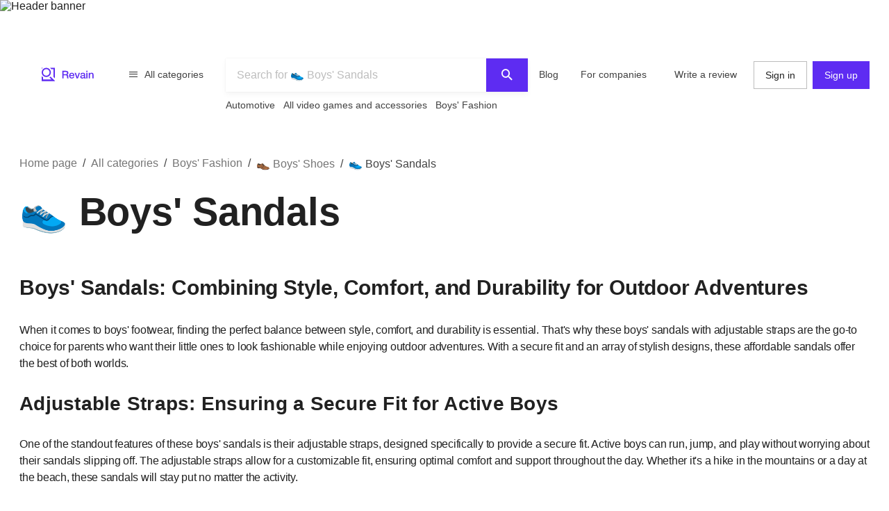

--- FILE ---
content_type: text/html; charset=utf-8
request_url: https://revain.org/categories/boys-sandals
body_size: 30466
content:
<!DOCTYPE html><html lang="en"><head><link rel="preload" crossorigin="anonymous" href="/_next/static/chunks/fonts/rv-icons2-c6e9e2949dd96fa23fffa4789b9dc01a.woff2" as="font"/><meta name="viewport" content="width=device-width, viewport-fit=cover, initial-scale=1"/><meta charSet="utf-8"/><title>Best Boys&#x27; Sandals Reviews and specifications : Revain</title><meta name="description" content="Boys&#x27; Sandals: Combining Style, Comfort, and Durability for Outdoor AdventuresWhen it comes to boys&#x27; footwear, finding the perfect balance between style…"/><meta name="twitter:title" content="Best Boys&#x27; Sandals Reviews and…"/><meta name="twitter:description" content="Boys&#x27; Sandals: Combining Style, Comfort, and Durability for Outdoor AdventuresWhen it comes to boys&#x27; footwear, finding the perfect balance between style…"/><meta name="twitter:image" content="https://revain.org/defaultOGLogo.jpg"/><meta name="twitter:card" content="summary"/><meta property="og:title" content="Best Boys&#x27; Sandals Reviews and…"/><meta property="og:description" content="Boys&#x27; Sandals: Combining Style, Comfort, and Durability for Outdoor AdventuresWhen it comes to boys&#x27; footwear, finding the perfect balance between style…"/><meta property="og:image" content="https://revain.org/defaultOGLogo.jpg"/><meta property="og:image:width" content="1200"/><meta property="og:image:height" content="630"/><meta property="og:type" content="website"/><meta property="og:url" content="https://revain.org/categories/boys-sandals"/><meta name="robots" content="max-snippet:160"/><link rel="canonical" href="https://revain.org/categories/boys-sandals"/><link rel="alternate" href="https://revain.org/categories/boys-sandals" hrefLang="x-default"/><link rel="alternate" href="https://revain.org/categories/boys-sandals" hrefLang="en"/><meta name="keywords" content="reviews, 👟, boys, sandals, revain"/><script type="application/ld+json">{"@context":"http://schema.org","@type":"BreadcrumbList","itemListElement":[{"@type":"ListItem","position":1,"item":{"@id":"/categories","name":"All categories"}},{"@type":"ListItem","position":2,"item":{"@id":"/sections/boys-fashion","name":"Boys&apos; Fashion"}},{"@type":"ListItem","position":3,"item":{"@id":"/categories/boys-shoes","name":"👞 Boys&apos; Shoes"}},{"@type":"ListItem","position":4,"item":{"name":"👟 Boys&apos; Sandals"}}]}</script><link rel="next" href="/categories/boys-sandals?page=2"/><meta name="next-head-count" content="21"/><meta name="p:domain_verify" content="d7f9a71e6cc35729a1e470d2b87c4ac3"/><meta name="baidu-site-verification" content="pWCgg33hQN"/><link rel="shortcut icon" href="/favicon.ico?v=3"/><link rel="preconnect" href="https://images.revain.org"/><link rel="dns-prefetch" href="//images.revain.org"/><link rel="apple-touch-icon" sizes="180x180" href="/apple-touch-icon.png"/><link rel="icon" type="image/svg+xml" href="/favicon.svg"/><link rel="icon" type="image/png" sizes="32x32" href="/favicon-32x32.png"/><link rel="icon" type="image/png" sizes="16x16" href="/favicon-16x16.png"/><link rel="manifest" href="/manifest.json"/><link rel="mask-icon" href="/safari-pinned-tab.svg" color="#5e2cf2"/><meta name="msapplication-TileColor" content="#5e2cf2"/><meta name="theme-color" content="#ffffff"/><meta name="application-name" content="Revain"/><meta name="apple-mobile-web-app-capable" content="yes"/><meta name="mobile-web-app-capable" content="yes"/><meta name="apple-mobile-web-app-status-bar-style" content="default"/><meta name="apple-mobile-web-app-title" content="Revain"/><link rel="preload" href="/_next/static/css/36fd055c22c95fdd.css" as="style"/><link rel="stylesheet" href="/_next/static/css/36fd055c22c95fdd.css" data-n-g=""/><link rel="preload" href="/_next/static/css/ccef7d991aceccd3.css" as="style"/><link rel="stylesheet" href="/_next/static/css/ccef7d991aceccd3.css" data-n-p=""/><noscript data-n-css=""></noscript><script defer="" nomodule="" src="/_next/static/chunks/polyfills-c67a75d1b6f99dc8.js"></script><script src="/_next/static/chunks/webpack-11eec00148869b61.js" defer=""></script><script src="/_next/static/chunks/framework-4ed89e9640adfb9e.js" defer=""></script><script src="/_next/static/chunks/main-7bd5f77c36e6e0e2.js" defer=""></script><script src="/_next/static/chunks/pages/_app-63bb350b5fc15cc4.js" defer=""></script><script src="/_next/static/chunks/5094-dca6d848d3f14891.js" defer=""></script><script src="/_next/static/chunks/2829-cff003011c428a18.js" defer=""></script><script src="/_next/static/chunks/8662-bd76db1ed58d102a.js" defer=""></script><script src="/_next/static/chunks/8261-297329f4ddb6f395.js" defer=""></script><script src="/_next/static/chunks/6688-054ceb2979dc016c.js" defer=""></script><script src="/_next/static/chunks/7557-78326098295a69eb.js" defer=""></script><script src="/_next/static/chunks/5935-ab3ae8dc0dbbfc44.js" defer=""></script><script src="/_next/static/chunks/3269-4dd8e83f3a5559c2.js" defer=""></script><script src="/_next/static/chunks/1151-1a0b3899439bb131.js" defer=""></script><script src="/_next/static/chunks/9601-583c4901c44d05cd.js" defer=""></script><script src="/_next/static/chunks/4679-0af672568bd4d000.js" defer=""></script><script src="/_next/static/chunks/1339-993333d2f86b292c.js" defer=""></script><script src="/_next/static/chunks/9277-a67da443230a8bc2.js" defer=""></script><script src="/_next/static/chunks/5819-7d4e0938d5c36ddc.js" defer=""></script><script src="/_next/static/chunks/7642-af29f9a4cb388097.js" defer=""></script><script src="/_next/static/chunks/pages/categories/%5BcategorySlug%5D-3ca628064d86c6b9.js" defer=""></script><script src="/_next/static/hOJvov_tfu6TUdKpVEnII/_buildManifest.js" defer=""></script><script src="/_next/static/hOJvov_tfu6TUdKpVEnII/_ssgManifest.js" defer=""></script><style id="__jsx-2400085329">@font-face{font-family:'rv-icons2';src:url('/_next/static/chunks/fonts/rv-icons2-c6e9e2949dd96fa23fffa4789b9dc01a.woff2') format('woff2'),url('/_next/static/chunks/fonts/rv-icons2-a5fd321fc99f8d0a7d0ad2521867fafe.woff') format('woff');font-weight:normal;font-display:fallback;font-style:normal;}</style><style data-styled="" data-styled-version="5.3.11">.ctCBmy{width:100%;height:60px;color:inherit;display:block;}/*!sc*/
.dvmgwH{-webkit-flex-direction:column;-ms-flex-direction:column;flex-direction:column;min-height:100%;display:-webkit-box;display:-webkit-flex;display:-ms-flexbox;display:flex;}/*!sc*/
.kLNlXo{display:-webkit-box;display:-webkit-flex;display:-ms-flexbox;display:flex;height:52px;-webkit-box-pack:justify;-webkit-justify-content:space-between;-ms-flex-pack:justify;justify-content:space-between;padding-bottom:var(--theme-spacings-xs);padding-left:var(--theme-spacings-s);padding-right:var(--theme-spacings-s);padding-top:var(--theme-spacings-xs);}/*!sc*/
@media screen and (min-width:1168px){.kLNlXo{display:none;}}/*!sc*/
.iVtqDy{width:140px;height:38px;color:inherit;display:block;}/*!sc*/
.qwKbP{display:none;height:134px;}/*!sc*/
@media screen and (min-width:1168px){.qwKbP{display:initial;}}/*!sc*/
.fIPeGX{padding-top:var(--theme-spacings-m);padding-bottom:var(--theme-spacings-m);padding-left:var(--theme-spacings-xxl-3);padding-right:var(--theme-spacings-xxl-3);margin:0;-webkit-align-items:flex-start;-webkit-box-align:flex-start;-ms-flex-align:flex-start;align-items:flex-start;display:-webkit-box;display:-webkit-flex;display:-ms-flexbox;display:flex;}/*!sc*/
.bhMoM{display:-webkit-box;display:-webkit-flex;display:-ms-flexbox;display:flex;padding-top:var(--theme-spacings-xxs);}/*!sc*/
.qVHxF{color:inherit;display:block;}/*!sc*/
.eYRClB{-webkit-flex:1;-ms-flex:1;flex:1;}/*!sc*/
.hLZrJv{-webkit-flex-direction:column;-ms-flex-direction:column;flex-direction:column;max-width:750px;min-width:345px;width:100%;height:86px;display:-webkit-box;display:-webkit-flex;display:-ms-flexbox;display:flex;}/*!sc*/
.cNQdSz{width:100%;height:48px;}/*!sc*/
.boNLFR{width:100%;background-color:var(--theme-colors-white);display:-webkit-box;display:-webkit-flex;display:-ms-flexbox;display:flex;box-shadow:var(--theme-shadows-elevation-2);position:relative;}/*!sc*/
.gsylJH{overflow:hidden;height:38px;-webkit-flex-wrap:wrap;-ms-flex-wrap:wrap;flex-wrap:wrap;display:-webkit-box;display:-webkit-flex;display:-ms-flexbox;display:flex;}/*!sc*/
.cwXDCZ{padding-top:var(--theme-spacings-xxs);margin-right:var(--theme-spacings-xs);min-width:-webkit-fit-content;min-width:-moz-fit-content;min-width:fit-content;}/*!sc*/
.cFIbPj{padding-top:var(--theme-spacings-xxs);min-width:-webkit-fit-content;min-width:-moz-fit-content;min-width:fit-content;}/*!sc*/
.fyaehU{-webkit-flex-direction:column;-ms-flex-direction:column;flex-direction:column;margin-left:var(--theme-spacings-s);margin-right:var(--theme-spacings-s);width:auto;}/*!sc*/
@media screen and (min-width:1168px){.fyaehU{margin-left:auto;margin-right:auto;width:100%;}}/*!sc*/
.kecarb{display:grid;grid-column-gap:var(--theme-spacings-m);grid-row-gap:var(--theme-spacings-m);grid-template-areas:'top' 'list' 'recent' 'articles';width:100%;}/*!sc*/
@media screen and (min-width:1024px){.kecarb{grid-template-areas:'top top' 'filters list' 'recent recent' 'articles articles';grid-template-columns:288px 1fr;grid-row-gap:var(--theme-spacings-l);}}/*!sc*/
.gumtwW{grid-area:top;}/*!sc*/
.fyzCkB{display:grid;grid-auto-flow:row;grid-template-areas:'breadcrumbs' 'title';margin-top:var(--theme-spacings-m);}/*!sc*/
@media screen and (min-width:1024px){.fyzCkB{margin-top:var(--theme-spacings-l);}}/*!sc*/
.iLwhYF{display:-webkit-box;display:-webkit-flex;display:-ms-flexbox;display:flex;-webkit-flex-wrap:wrap;-ms-flex-wrap:wrap;flex-wrap:wrap;padding:0;margin:0;margin-top:-12px;}/*!sc*/
.kFiSqt{display:none;grid-area:filters;}/*!sc*/
@media screen and (min-width:1024px){.kFiSqt{display:block;}}/*!sc*/
.ceDyFJ{background-color:var(--theme-colors-neutral-000);padding:var(--theme-spacings-s);position:-webkit-sticky;position:sticky;top:49px;}/*!sc*/
@media screen and (min-width:1168px){.ceDyFJ{padding:0;position:initial;}}/*!sc*/
.foMsAj{padding:var(--theme-spacings-s);padding-top:0;}/*!sc*/
@media screen and (min-width:1168px){.foMsAj{padding:var(--theme-spacings-m);padding-top:var(--theme-spacings-m);border:1px solid var(--theme-colors-neutral-200);margin-top:var(--theme-spacings-m);margin-bottom:var(--theme-spacings-m);}}/*!sc*/
.bnQkVO{-webkit-flex-direction:column;-ms-flex-direction:column;flex-direction:column;display:-webkit-box;display:-webkit-flex;display:-ms-flexbox;display:flex;}/*!sc*/
.dOmwpF{-webkit-align-items:flex-start;-webkit-box-align:flex-start;-ms-flex-align:flex-start;align-items:flex-start;display:-webkit-box;display:-webkit-flex;display:-ms-flexbox;display:flex;-webkit-flex-direction:column;-ms-flex-direction:column;flex-direction:column;grid-gap:var(--theme-spacings-xs);-webkit-box-pack:start;-webkit-justify-content:flex-start;-ms-flex-pack:start;justify-content:flex-start;}/*!sc*/
@media screen and (min-width:1168px){.dOmwpF{margin-top:var(--theme-spacings-s);margin-bottom:var(--theme-spacings-s);}}/*!sc*/
.cUpdvh{grid-gap:var(--theme-spacings-m);display:grid;}/*!sc*/
.fYFMvR{grid-gap:6px;display:grid;}/*!sc*/
.bGosOW{-webkit-align-items:center;-webkit-box-align:center;-ms-flex-align:center;align-items:center;display:-webkit-box;display:-webkit-flex;display:-ms-flexbox;display:flex;}/*!sc*/
.bjRAwQ{margin-top:var(--theme-spacings-l);}/*!sc*/
.hUiUVZ{-webkit-flex-direction:column;-ms-flex-direction:column;flex-direction:column;-webkit-align-items:center;-webkit-box-align:center;-ms-flex-align:center;align-items:center;padding:var(--theme-spacings-s);grid-gap:var(--theme-spacings-m);border:1px solid var(--theme-colors-neutral-300);margin-top:var(--theme-spacings-l);display:-webkit-box;display:-webkit-flex;display:-ms-flexbox;display:flex;}/*!sc*/
.eeCUeb{grid-area:list;}/*!sc*/
.dZHEWn{display:grid;grid-row-gap:var(--theme-spacings-m);justify-items:center;}/*!sc*/
@media screen and (min-width:1024px){.dZHEWn{grid-row-gap:var(--theme-spacings-l);}}/*!sc*/
.jgTIYH{display:grid;grid-gap:var(--theme-spacings-xs);grid-template-areas:'brands filters sorting' 'categories categories categories';grid-template-columns:repeat(3,minmax(100px,1fr));-webkit-box-pack:center;-webkit-justify-content:center;-ms-flex-pack:center;justify-content:center;max-width:350px;width:100%;}/*!sc*/
@media screen and (min-width:480px){.jgTIYH{max-width:664px;width:auto;grid-template-columns:repeat(4,1fr);grid-template-areas:'brands sorting filters categories';}}/*!sc*/
@media screen and (min-width:1024px){.jgTIYH{display:none;}}/*!sc*/
.eLUTN{position:relative;width:-webkit-max-content;width:-moz-max-content;width:max-content;}/*!sc*/
.iEhUdh{width:100%;}/*!sc*/
.hebaZo{-webkit-align-items:flex-start;-webkit-box-align:flex-start;-ms-flex-align:flex-start;align-items:flex-start;display:-webkit-box;display:-webkit-flex;display:-ms-flexbox;display:flex;margin-bottom:var(--theme-spacings-xs);}/*!sc*/
@media screen and (min-width:768px){.hebaZo{-webkit-box-pack:justify;-webkit-justify-content:space-between;-ms-flex-pack:justify;justify-content:space-between;-webkit-align-items:center;-webkit-box-align:center;-ms-flex-align:center;align-items:center;}}/*!sc*/
@media screen and (min-width:1168px){.hebaZo{margin-bottom:var(--theme-spacings-m);-webkit-box-pack:end;-webkit-justify-content:flex-end;-ms-flex-pack:end;justify-content:flex-end;}}/*!sc*/
.gskaen{display:none;}/*!sc*/
@media screen and (min-width:1024px){.gskaen{display:-webkit-box;display:-webkit-flex;display:-ms-flexbox;display:flex;}}/*!sc*/
.hPhugK{-webkit-align-items:center;-webkit-box-align:center;-ms-flex-align:center;align-items:center;display:-webkit-box;display:-webkit-flex;display:-ms-flexbox;display:flex;grid-gap:var(--theme-spacings-s);margin-bottom:var(--theme-spacings-xs);margin-left:var(--theme-spacings-s);}/*!sc*/
@media screen and (min-width:1168px){.hPhugK{margin-bottom:var(--theme-spacings-l);margin-left:0;}}/*!sc*/
.hIsuIM{display:grid;grid-gap:0;}/*!sc*/
@media screen and (min-width:1168px){.hIsuIM{grid-gap:var(--theme-spacings-s);}}/*!sc*/
.fAGpoI{display:grid;grid-gap:var(--theme-spacings-xxl-2);grid-template-columns:72px auto;padding:var(--theme-spacings-s);}/*!sc*/
@media screen and (min-width:1168px){.fAGpoI{padding:var(--theme-spacings-m);grid-gap:var(--theme-spacings-s);grid-template-columns:128px auto;}}/*!sc*/
.evSiQx{-webkit-box-pack:start;-webkit-justify-content:start;-ms-flex-pack:start;justify-content:start;-webkit-flex-direction:column;-ms-flex-direction:column;flex-direction:column;display:-webkit-box;display:-webkit-flex;display:-ms-flexbox;display:flex;}/*!sc*/
.dGykXT{-webkit-align-items:center;-webkit-box-align:center;-ms-flex-align:center;align-items:center;margin-bottom:var(--theme-spacings-xs);display:-webkit-box;display:-webkit-flex;display:-ms-flexbox;display:flex;}/*!sc*/
.dyvlbD{margin-bottom:var(--theme-spacings-xs);-webkit-align-items:center;-webkit-box-align:center;-ms-flex-align:center;align-items:center;display:-webkit-box;display:-webkit-flex;display:-ms-flexbox;display:flex;}/*!sc*/
.lddCkm{display:-webkit-box;display:-webkit-flex;display:-ms-flexbox;display:flex;-webkit-flex-direction:column;-ms-flex-direction:column;flex-direction:column;margin-top:var(--theme-spacings-m);}/*!sc*/
@media screen and (min-width:1168px){.lddCkm{margin-top:var(--theme-spacings-xl);}}/*!sc*/
.kVNAtC{-webkit-flex-direction:column;-ms-flex-direction:column;flex-direction:column;-webkit-align-items:center;-webkit-box-align:center;-ms-flex-align:center;align-items:center;display:-webkit-box;display:-webkit-flex;display:-ms-flexbox;display:flex;}/*!sc*/
.huxdkI{margin-left:auto;margin-right:auto;margin-bottom:var(--theme-spacings-m);grid-column-gap:var(--theme-spacings-m);grid-auto-flow:column;display:inline-grid;}/*!sc*/
.kEDNQt{grid-column-gap:var(--theme-spacings-xs);grid-auto-flow:column;margin-left:auto;margin-right:auto;margin-top:0;margin-bottom:0;padding:0;-webkit-box-pack:center;-webkit-justify-content:center;-ms-flex-pack:center;justify-content:center;display:grid;}/*!sc*/
.eEqB{grid-gap:var(--theme-spacings-l);margin:0;padding:0;-webkit-flex-direction:column;-ms-flex-direction:column;flex-direction:column;width:100%;position:relative;margin-bottom:var(--theme-spacings-l);display:-webkit-box;display:-webkit-flex;display:-ms-flexbox;display:flex;}/*!sc*/
.jrlhpJ{background-color:var(--theme-colors-neutral-900);margin-top:auto;padding-bottom:var(--theme-spacings-xxl-4);padding-top:var(--theme-spacings-xl);width:100%;}/*!sc*/
@media screen and (min-width:1024px){.jrlhpJ{padding-top:var(--theme-spacings-xxl-7);padding-bottom:52px;}}/*!sc*/
.jUwJEB{display:grid;grid-template-areas:'static' 'locale-picker' 'for-product-company-cat' 'footer-cats' 'other-links';grid-template-columns:minmax(0,100%);grid-template-rows:minmax(0,100%);margin-left:auto;margin-right:auto;max-width:1220px;padding-left:var(--theme-spacings-s);padding-right:var(--theme-spacings-s);width:100%;}/*!sc*/
@media screen and (min-width:768px){.jUwJEB{grid-template-areas:'for-product-company-cat for-product-company-cat static static' 'footer-cats footer-cats static static' 'other-links other-links other-links locale-picker';grid-template-columns:repeat(4,1fr);}}/*!sc*/
@media screen and (min-width:1024px){.jUwJEB{grid-template-areas:'for-product-company-cat for-product-company-cat static static static static' 'footer-cats footer-cats footer-cats footer-cats footer-cats footer-cats' 'other-links other-links other-links other-links locale-picker locale-picker';grid-template-columns:repeat(6,1fr);}}/*!sc*/
.fwkFZG{display:grid;grid-area:for-product-company-cat;grid-auto-rows:min-content;}/*!sc*/
@media screen and (min-width:1024px){.fwkFZG{grid-template-columns:repeat(2,1fr);}}/*!sc*/
.xeoaT{-webkit-flex-direction:column;-ms-flex-direction:column;flex-direction:column;padding-bottom:var(--theme-spacings-l);display:-webkit-box;display:-webkit-flex;display:-ms-flexbox;display:flex;}/*!sc*/
.RWiFs{display:grid;grid-area:static;grid-auto-rows:min-content;}/*!sc*/
@media screen and (min-width:1024px){.RWiFs{grid-template-columns:repeat(4,1fr);}}/*!sc*/
.iRYPTy{-webkit-flex-direction:column;-ms-flex-direction:column;flex-direction:column;padding-bottom:var(--theme-spacings-m);display:-webkit-box;display:-webkit-flex;display:-ms-flexbox;display:flex;}/*!sc*/
.gKBIEC{margin-top:var(--theme-spacings-s);margin-bottom:var(--theme-spacings-s);}/*!sc*/
.csqXnl{display:grid;grid-gap:var(--theme-spacings-s);grid-template-columns:repeat(6,min-content);margin:0;padding:0;}/*!sc*/
@media screen and (min-width:1024px){.csqXnl{grid-template-columns:repeat(3,min-content);}}/*!sc*/
.dbUtfv{display:-webkit-box;display:-webkit-flex;display:-ms-flexbox;display:flex;grid-area:locale-picker;-webkit-box-pack:start;-webkit-justify-content:flex-start;-ms-flex-pack:start;justify-content:flex-start;}/*!sc*/
@media screen and (min-width:768px){.dbUtfv{-webkit-box-pack:end;-webkit-justify-content:flex-end;-ms-flex-pack:end;justify-content:flex-end;}}/*!sc*/
@media screen and (min-width:1024px){.dbUtfv{margin-top:auto;margin-bottom:auto;}}/*!sc*/
.esGzah{display:grid;grid-area:footer-cats;grid-auto-rows:min-content;padding-top:var(--theme-spacings-s);}/*!sc*/
@media screen and (min-width:1024px){.esGzah{grid-template-columns:repeat(6,1fr);border-top:1px solid var(--theme-colors-neutral-000);}}/*!sc*/
.gWudwi{margin-top:0;margin-bottom:var(--theme-spacings-s);}/*!sc*/
.bMxlrL{grid-area:other-links;}/*!sc*/
.cxcNVv{display:inline-block;overflow:hidden;}/*!sc*/
.bnqqVe{display:-webkit-box;display:-webkit-flex;display:-ms-flexbox;display:flex;-webkit-flex-direction:column;-ms-flex-direction:column;flex-direction:column;}/*!sc*/
@media screen and (min-width:1024px){.bnqqVe{-webkit-flex-direction:row;-ms-flex-direction:row;flex-direction:row;}}/*!sc*/
.RkQYU{display:-webkit-box;display:-webkit-flex;display:-ms-flexbox;display:flex;padding-top:var(--theme-spacings-m);}/*!sc*/
@media screen and (min-width:1024px){.RkQYU{padding-top:0;}}/*!sc*/
data-styled.g1[id="Box-sc-1mngh6p-0"]{content:"ctCBmy,dvmgwH,kLNlXo,iVtqDy,gBkmhe,qwKbP,fIPeGX,bhMoM,qVHxF,eYRClB,hLZrJv,cNQdSz,boNLFR,gsylJH,cwXDCZ,cFIbPj,fyaehU,kecarb,gumtwW,fyzCkB,iLwhYF,kFiSqt,ceDyFJ,foMsAj,bnQkVO,dOmwpF,cUpdvh,fYFMvR,bGosOW,bjRAwQ,hUiUVZ,eeCUeb,dZHEWn,jgTIYH,eLUTN,iEhUdh,hebaZo,gskaen,hPhugK,hIsuIM,fAGpoI,evSiQx,dGykXT,dyvlbD,lddCkm,kVNAtC,huxdkI,kEDNQt,eEqB,jrlhpJ,jUwJEB,fwkFZG,xeoaT,RWiFs,iRYPTy,gKBIEC,csqXnl,dbUtfv,esGzah,gWudwi,bMxlrL,cxcNVv,bnqqVe,RkQYU,"}/*!sc*/
.jAyOXX{font-weight:400;font-size:14px;line-height:22px;padding-top:var(--theme-spacings-xs);padding-bottom:var(--theme-spacings-xs);margin-right:var(--theme-spacings-xxl-2);color:var(--theme-colors-neutral-800);}/*!sc*/
.kQUtUC{font-size:30px;font-weight:700;-webkit-letter-spacing:-0.2px;-moz-letter-spacing:-0.2px;-ms-letter-spacing:-0.2px;letter-spacing:-0.2px;line-height:48px;margin-bottom:var(--theme-spacings-m);margin-top:var(--theme-spacings-xxl-4);}/*!sc*/
@media screen and (min-width:768px){.kQUtUC{font-weight:700;font-size:56px;line-height:72px;-webkit-letter-spacing:-0.25px;-moz-letter-spacing:-0.25px;-ms-letter-spacing:-0.25px;letter-spacing:-0.25px;}}/*!sc*/
@media screen and (min-width:1024px){.kQUtUC{margin-top:var(--theme-spacings-m);}}/*!sc*/
.fqDbKa{color:var(--theme-colors-neutral-600);}/*!sc*/
.eshDqd{font-weight:700;font-size:30px;line-height:48px;-webkit-letter-spacing:-0.2px;-moz-letter-spacing:-0.2px;-ms-letter-spacing:-0.2px;letter-spacing:-0.2px;}/*!sc*/
.jLsnlF{font-weight:400;font-size:16px;line-height:24px;-webkit-letter-spacing:-0.25px;-moz-letter-spacing:-0.25px;-ms-letter-spacing:-0.25px;letter-spacing:-0.25px;}/*!sc*/
.cvtaVE{font-weight:600;font-size:28px;line-height:36px;-webkit-letter-spacing:0.25px;-moz-letter-spacing:0.25px;-ms-letter-spacing:0.25px;letter-spacing:0.25px;}/*!sc*/
.kCodDH{display:none;font-size:16px;font-weight:700;-webkit-letter-spacing:-0.7px;-moz-letter-spacing:-0.7px;-ms-letter-spacing:-0.7px;letter-spacing:-0.7px;line-height:24px;}/*!sc*/
@media screen and (min-width:1168px){.kCodDH{display:initial;}}/*!sc*/
.kLBeSO{display:-webkit-inline-box;display:-webkit-inline-flex;display:-ms-inline-flexbox;display:inline-flex;color:inherit;}/*!sc*/
.dtIbmE{margin-right:var(--theme-spacings-xs);font-weight:400;font-size:14px;line-height:22px;}/*!sc*/
.fOsfGe{font-weight:300;font-size:14px;line-height:20px;-webkit-letter-spacing:-0.2px;-moz-letter-spacing:-0.2px;-ms-letter-spacing:-0.2px;letter-spacing:-0.2px;color:var(--theme-colors-neutral-400);}/*!sc*/
.dqKajD{margin-bottom:var(--theme-spacings-s);font-weight:700;font-size:16px;line-height:24px;-webkit-letter-spacing:-0.7px;-moz-letter-spacing:-0.7px;-ms-letter-spacing:-0.7px;letter-spacing:-0.7px;}/*!sc*/
.hKqINU{font-weight:600;font-size:14px;line-height:22px;-webkit-letter-spacing:-0.4px;-moz-letter-spacing:-0.4px;-ms-letter-spacing:-0.4px;letter-spacing:-0.4px;margin-bottom:0;margin-top:0;}/*!sc*/
.kflyRr{font-weight:600;font-size:22px;line-height:28px;}/*!sc*/
.utibS{font-weight:400;font-size:16px;line-height:24px;-webkit-letter-spacing:-0.25px;-moz-letter-spacing:-0.25px;-ms-letter-spacing:-0.25px;letter-spacing:-0.25px;max-width:728px;}/*!sc*/
.dWstfQ{font-weight:600;font-size:14px;line-height:22px;-webkit-letter-spacing:-0.4px;-moz-letter-spacing:-0.4px;-ms-letter-spacing:-0.4px;letter-spacing:-0.4px;}/*!sc*/
.bjDSXd{font-weight:700;font-size:16px;line-height:24px;-webkit-letter-spacing:-0.7px;-moz-letter-spacing:-0.7px;-ms-letter-spacing:-0.7px;letter-spacing:-0.7px;margin:0;}/*!sc*/
.eoNzXO{margin-top:0;margin-bottom:0;word-break:break-word;}/*!sc*/
.cXCNXx{color:var(--theme-colors-neutral-900);font-size:16px;font-weight:700;-webkit-letter-spacing:-0.7px;-moz-letter-spacing:-0.7px;-ms-letter-spacing:-0.7px;letter-spacing:-0.7px;line-height:24px;margin-right:var(--theme-spacings-m);}/*!sc*/
@media screen and (min-width:1168px){.cXCNXx{font-weight:600;font-size:22px;line-height:28px;}}/*!sc*/
.kzxVkW{font-weight:400;font-size:14px;line-height:22px;color:var(--theme-colors-neutral-600);margin-left:var(--theme-spacings-xs);margin-top:0;margin-bottom:0;}/*!sc*/
.eabthr{margin-bottom:0;font-weight:400;font-size:14px;line-height:22px;color:var(--theme-colors-neutral-600);margin-top:0;}/*!sc*/
.fVHzxR{text-align:left;font-weight:400;font-size:14px;line-height:22px;}/*!sc*/
.eSbNsW{margin-top:0px;font-weight:400;font-size:14px;line-height:22px;color:var(--theme-colors-neutral-600);}/*!sc*/
.kFNpGs{font-weight:400;font-size:14px;line-height:22px;color:var(--theme-colors-blue-600);}/*!sc*/
.hwhtxT{color:var(--theme-colors-neutral-200);font-size:14px;font-weight:400;line-height:22px;margin-bottom:var(--theme-spacings-s);margin-top:0;}/*!sc*/
@media screen and (min-width:1024px){.hwhtxT{font-weight:700;font-size:14px;line-height:22px;-webkit-letter-spacing:-0.6px;-moz-letter-spacing:-0.6px;-ms-letter-spacing:-0.6px;letter-spacing:-0.6px;}}/*!sc*/
.gSARTy{margin-right:var(--theme-spacings-xs);color:var(--theme-colors-neutral-500);font-weight:400;font-size:12px;line-height:16px;-webkit-letter-spacing:-0.1px;-moz-letter-spacing:-0.1px;-ms-letter-spacing:-0.1px;letter-spacing:-0.1px;}/*!sc*/
.fzPDFr{color:var(--theme-colors-neutral-200);font-size:14px;font-weight:400;line-height:22px;margin-bottom:0;margin-top:0;}/*!sc*/
@media screen and (min-width:1024px){.fzPDFr{font-weight:700;font-size:14px;line-height:22px;-webkit-letter-spacing:-0.6px;-moz-letter-spacing:-0.6px;-ms-letter-spacing:-0.6px;letter-spacing:-0.6px;}}/*!sc*/
.glCnpK{color:var(--theme-colors-neutral-200);font-size:16px;font-weight:600;line-height:24px;margin:0;}/*!sc*/
@media screen and (min-width:1024px){.glCnpK{font-weight:700;font-size:14px;line-height:22px;-webkit-letter-spacing:-0.6px;-moz-letter-spacing:-0.6px;-ms-letter-spacing:-0.6px;letter-spacing:-0.6px;}}/*!sc*/
.gKVbaG{color:inherit;}/*!sc*/
.iQkvQO{color:var(--theme-colors-neutral-200);font-size:14px;font-weight:400;line-height:22px;margin-top:0;}/*!sc*/
@media screen and (min-width:1024px){.iQkvQO{font-weight:700;font-size:14px;line-height:22px;-webkit-letter-spacing:-0.6px;-moz-letter-spacing:-0.6px;-ms-letter-spacing:-0.6px;letter-spacing:-0.6px;}}/*!sc*/
.cZomoI{color:var(--theme-colors-neutral-200);font-weight:400;font-size:12px;line-height:16px;-webkit-letter-spacing:-0.1px;-moz-letter-spacing:-0.1px;-ms-letter-spacing:-0.1px;letter-spacing:-0.1px;display:inline-block;-webkit-text-decoration:none;text-decoration:none;}/*!sc*/
.gqXnKu{margin-right:var(--theme-spacings-s);color:var(--theme-colors-neutral-500);font-weight:400;font-size:12px;line-height:16px;-webkit-letter-spacing:-0.1px;-moz-letter-spacing:-0.1px;-ms-letter-spacing:-0.1px;letter-spacing:-0.1px;}/*!sc*/
.hJcWxM{color:var(--theme-colors-neutral-500);font-weight:400;font-size:12px;line-height:16px;-webkit-letter-spacing:-0.1px;-moz-letter-spacing:-0.1px;-ms-letter-spacing:-0.1px;letter-spacing:-0.1px;}/*!sc*/
data-styled.g4[id="Text-sc-kh4piv-0"]{content:"jAyOXX,kQUtUC,fqDbKa,eshDqd,jLsnlF,cvtaVE,kCodDH,kLBeSO,dtIbmE,fOsfGe,dqKajD,hKqINU,kflyRr,utibS,dWstfQ,bjDSXd,eoNzXO,cXCNXx,kzxVkW,eabthr,fVHzxR,eSbNsW,kFNpGs,hwhtxT,gSARTy,fzPDFr,glCnpK,gKVbaG,iQkvQO,cZomoI,gqXnKu,hJcWxM,"}/*!sc*/
.feKBAq{-webkit-text-decoration:none;text-decoration:none;}/*!sc*/
.feKBAq:hover,.feKBAq:focus,.feKBAq:active{-webkit-text-decoration:none;text-decoration:none;}/*!sc*/
.feKBAq:visited{color:var(--theme-colors-neutral-800);}/*!sc*/
.kVedqw{-webkit-text-decoration:none;text-decoration:none;}/*!sc*/
.kVedqw:hover,.kVedqw:focus,.kVedqw:active{-webkit-text-decoration:none;text-decoration:none;}/*!sc*/
.kVedqw:visited{color:var(--theme-colors-neutral-600);}/*!sc*/
.gCtcmg{-webkit-text-decoration:none;text-decoration:none;}/*!sc*/
.gCtcmg:hover,.gCtcmg:focus,.gCtcmg:active{-webkit-text-decoration:none;text-decoration:none;}/*!sc*/
.gCtcmg:visited{color:inherit;}/*!sc*/
.iFTWAb{-webkit-text-decoration:none;text-decoration:none;}/*!sc*/
.iFTWAb:hover,.iFTWAb:focus,.iFTWAb:active{-webkit-text-decoration:none;text-decoration:none;}/*!sc*/
.iFTWAb:visited{color:var(--theme-colors-neutral-900);}/*!sc*/
.fpewZr{-webkit-text-decoration:none;text-decoration:none;}/*!sc*/
.fpewZr:hover,.fpewZr:focus,.fpewZr:active{-webkit-text-decoration:none;text-decoration:none;}/*!sc*/
.fpewZr:visited{color:var(--theme-colors-blue-600);}/*!sc*/
.fyITxj{-webkit-text-decoration:none;text-decoration:none;}/*!sc*/
.fyITxj:hover,.fyITxj:focus,.fyITxj:active{-webkit-text-decoration:none;text-decoration:none;}/*!sc*/
.fyITxj:visited{color:var(--theme-colors-neutral-500);}/*!sc*/
.ItaYA{-webkit-text-decoration:none;text-decoration:none;}/*!sc*/
.ItaYA:hover,.ItaYA:focus,.ItaYA:active{-webkit-text-decoration:none;text-decoration:none;}/*!sc*/
.ItaYA:visited{color:var(--theme-colors-neutral-200);}/*!sc*/
data-styled.g5[id="Anchor-sc-1oa4wrg-0"]{content:"feKBAq,kVedqw,gCtcmg,iFTWAb,fpewZr,fyITxj,ItaYA,"}/*!sc*/
.cWuSpV{-webkit-text-decoration:none;text-decoration:none;cursor:pointer;}/*!sc*/
.cWuSpV:hover,.cWuSpV:focus,.cWuSpV:active{-webkit-text-decoration:none;text-decoration:none;}/*!sc*/
.cWuSpV:visited{color:inherit;}/*!sc*/
data-styled.g6[id="Anchor__AnchorBox-sc-1oa4wrg-1"]{content:"cWuSpV,"}/*!sc*/
.JxCIL{display:contents;}/*!sc*/
.JxCIL > source{display:none;}/*!sc*/
data-styled.g7[id="LazyImage__DefaultPicture-sc-synjzy-0"]{content:"JxCIL,"}/*!sc*/
.fgpVQK{width:140px;height:38px;}/*!sc*/
.hizGhw{height:72px;width:72px;}/*!sc*/
@media screen and (min-width:1168px){.hizGhw{width:128px;height:128px;}}/*!sc*/
data-styled.g8[id="LazyImage-sc-synjzy-1"]{content:"fgpVQK,hizGhw,"}/*!sc*/
.fhiqhg{height:16px;width:80px;}/*!sc*/
@media screen and (min-width:1168px){.fhiqhg{height:24px;width:120px;}}/*!sc*/
data-styled.g9[id="Rating__RatingImage-sc-uqjdp2-0"]{content:"fhiqhg,"}/*!sc*/
.ENBcF{font-family:rv-icons2 !important;speak:none;font-style:normal;font-weight:normal;font-variant:normal;text-transform:none;line-height:1;-webkit-font-smoothing:antialiased;-moz-osx-font-smoothing:grayscale;font-size:24px;width:24px;height:24px;text-align:center;display:inline;cursor:inherit;}/*!sc*/
.ENBcF::before{content:"\f17f";}/*!sc*/
.dhkoRM{font-family:rv-icons2 !important;speak:none;font-style:normal;font-weight:normal;font-variant:normal;text-transform:none;line-height:1;-webkit-font-smoothing:antialiased;-moz-osx-font-smoothing:grayscale;font-size:24px;width:24px;height:24px;text-align:center;display:inline;cursor:inherit;}/*!sc*/
.dhkoRM::before{content:"\f115";}/*!sc*/
.boEapX{font-family:rv-icons2 !important;speak:none;font-style:normal;font-weight:normal;font-variant:normal;text-transform:none;line-height:1;-webkit-font-smoothing:antialiased;-moz-osx-font-smoothing:grayscale;margin-right:var(--theme-spacings-xs);font-size:16px;width:16px;height:16px;text-align:center;display:inline;cursor:inherit;}/*!sc*/
.boEapX::before{content:"\f115";}/*!sc*/
.dVZiZw{font-family:rv-icons2 !important;speak:none;font-style:normal;font-weight:normal;font-variant:normal;text-transform:none;line-height:1;-webkit-font-smoothing:antialiased;-moz-osx-font-smoothing:grayscale;font-size:30px;width:30px;height:30px;text-align:center;display:inline;cursor:inherit;}/*!sc*/
.dVZiZw::before{content:"\f17f";}/*!sc*/
.fsBXlT{font-family:rv-icons2 !important;speak:none;font-style:normal;font-weight:normal;font-variant:normal;text-transform:none;line-height:1;-webkit-font-smoothing:antialiased;-moz-osx-font-smoothing:grayscale;color:var(--theme-colors-primary-600);font-size:24px;width:24px;height:24px;text-align:center;display:inline;cursor:inherit;}/*!sc*/
.fsBXlT::before{content:"\f187";}/*!sc*/
.JfgQs{font-family:rv-icons2 !important;speak:none;font-style:normal;font-weight:normal;font-variant:normal;text-transform:none;line-height:1;-webkit-font-smoothing:antialiased;-moz-osx-font-smoothing:grayscale;color:var(--theme-colors-primary-500);font-size:24px;width:24px;height:24px;text-align:center;display:inline;cursor:inherit;}/*!sc*/
.JfgQs::before{content:"\f187";}/*!sc*/
.laIjil{font-family:rv-icons2 !important;speak:none;font-style:normal;font-weight:normal;font-variant:normal;text-transform:none;line-height:1;-webkit-font-smoothing:antialiased;-moz-osx-font-smoothing:grayscale;color:var(--theme-colors-primary-400);font-size:24px;width:24px;height:24px;text-align:center;display:inline;cursor:inherit;}/*!sc*/
.laIjil::before{content:"\f187";}/*!sc*/
.FLgJa{font-family:rv-icons2 !important;speak:none;font-style:normal;font-weight:normal;font-variant:normal;text-transform:none;line-height:1;-webkit-font-smoothing:antialiased;-moz-osx-font-smoothing:grayscale;color:var(--theme-colors-primary-300);font-size:24px;width:24px;height:24px;text-align:center;display:inline;cursor:inherit;}/*!sc*/
.FLgJa::before{content:"\f187";}/*!sc*/
.jHjkuz{font-family:rv-icons2 !important;speak:none;font-style:normal;font-weight:normal;font-variant:normal;text-transform:none;line-height:1;-webkit-font-smoothing:antialiased;-moz-osx-font-smoothing:grayscale;font-size:22px;width:22px;height:22px;text-align:center;display:inline;cursor:inherit;}/*!sc*/
.jHjkuz::before{content:"\f181";}/*!sc*/
.ccxovU{font-family:rv-icons2 !important;speak:none;font-style:normal;font-weight:normal;font-variant:normal;text-transform:none;line-height:1;-webkit-font-smoothing:antialiased;-moz-osx-font-smoothing:grayscale;font-size:24px;width:24px;height:24px;text-align:center;display:inline;cursor:inherit;}/*!sc*/
.ccxovU::before{content:"\f11e";}/*!sc*/
.gECWPL{font-family:rv-icons2 !important;speak:none;font-style:normal;font-weight:normal;font-variant:normal;text-transform:none;line-height:1;-webkit-font-smoothing:antialiased;-moz-osx-font-smoothing:grayscale;color:var(--theme-colors-neutral-200);font-size:22px;width:22px;height:22px;text-align:center;display:inline;cursor:inherit;}/*!sc*/
.gECWPL::before{content:"\f11e";}/*!sc*/
.esCDiE{font-family:rv-icons2 !important;speak:none;font-style:normal;font-weight:normal;font-variant:normal;text-transform:none;line-height:1;-webkit-font-smoothing:antialiased;-moz-osx-font-smoothing:grayscale;color:var(--theme-colors-neutral-500);font-size:32px;width:32px;height:32px;text-align:center;display:inline;cursor:inherit;}/*!sc*/
.esCDiE::before{content:"\f141";}/*!sc*/
.dJqrdQ{font-family:rv-icons2 !important;speak:none;font-style:normal;font-weight:normal;font-variant:normal;text-transform:none;line-height:1;-webkit-font-smoothing:antialiased;-moz-osx-font-smoothing:grayscale;color:var(--theme-colors-neutral-500);font-size:32px;width:32px;height:32px;text-align:center;display:inline;cursor:inherit;}/*!sc*/
.dJqrdQ::before{content:"\f18e";}/*!sc*/
.jMgJJg{font-family:rv-icons2 !important;speak:none;font-style:normal;font-weight:normal;font-variant:normal;text-transform:none;line-height:1;-webkit-font-smoothing:antialiased;-moz-osx-font-smoothing:grayscale;color:var(--theme-colors-neutral-500);font-size:32px;width:32px;height:32px;text-align:center;display:inline;cursor:inherit;}/*!sc*/
.jMgJJg::before{content:"\f18a";}/*!sc*/
.doDgEI{font-family:rv-icons2 !important;speak:none;font-style:normal;font-weight:normal;font-variant:normal;text-transform:none;line-height:1;-webkit-font-smoothing:antialiased;-moz-osx-font-smoothing:grayscale;color:var(--theme-colors-neutral-500);font-size:32px;width:32px;height:32px;text-align:center;display:inline;cursor:inherit;}/*!sc*/
.doDgEI::before{content:"\f14e";}/*!sc*/
.hkOrVc{font-family:rv-icons2 !important;speak:none;font-style:normal;font-weight:normal;font-variant:normal;text-transform:none;line-height:1;-webkit-font-smoothing:antialiased;-moz-osx-font-smoothing:grayscale;color:var(--theme-colors-neutral-500);font-size:32px;width:32px;height:32px;text-align:center;display:inline;cursor:inherit;}/*!sc*/
.hkOrVc::before{content:"\f16c";}/*!sc*/
data-styled.g13[id="Icon-sc-rzrfhn-0"]{content:"ENBcF,dhkoRM,boEapX,dVZiZw,fsBXlT,JfgQs,laIjil,FLgJa,jHjkuz,ccxovU,gECWPL,esCDiE,dJqrdQ,jMgJJg,doDgEI,hkOrVc,"}/*!sc*/
.epvieO{-webkit-transition:-webkit-transform 0.15s ease-out;-webkit-transition:transform 0.15s ease-out;transition:transform 0.15s ease-out;-webkit-transform-origin:50%;-ms-transform-origin:50%;transform-origin:50%;-webkit-transform:rotate(0);-ms-transform:rotate(0);transform:rotate(0);}/*!sc*/
data-styled.g19[id="ExpandIndicator-sc-yw70pi-0"]{content:"epvieO,"}/*!sc*/
.fzzUvW{display:-webkit-box;display:-webkit-flex;display:-ms-flexbox;display:flex;-webkit-align-items:center;-webkit-box-align:center;-ms-flex-align:center;align-items:center;grid-column-gap:var(--theme-spacings-xxs);padding:var(--theme-spacings-xs) var(--theme-spacings-s);background:none;}/*!sc*/
data-styled.g20[id="MenuButton__MenuButtonBase-sc-1l1ij00-0"]{content:"fzzUvW,"}/*!sc*/
.FJhCj{color:var(--theme-colors-neutral-800);margin-top:var(--theme-spacings-xxl-2);}/*!sc*/
.FJhCj:not(:last-child):after{content:'/';color:var(--theme-colors-neutral-800);display:inline-block;margin-left:var(--theme-spacings-xs);margin-right:var(--theme-spacings-xs);}/*!sc*/
data-styled.g40[id="Breadcrumbs__BreadcrumbText-sc-6h7wva-0"]{content:"FJhCj,"}/*!sc*/
.dAYMOK{list-style:none;}/*!sc*/
@media (max-width:768px){.dAYMOK{font-size:12px;}}/*!sc*/
data-styled.g41[id="Breadcrumbs__BreadcrumbsList-sc-6h7wva-1"]{content:"dAYMOK,"}/*!sc*/
.gNtKpB{display:-webkit-inline-box;display:-webkit-inline-flex;display:-ms-inline-flexbox;display:inline-flex;-webkit-align-items:center;-webkit-box-align:center;-ms-flex-align:center;align-items:center;font-weight:400;}/*!sc*/
.gNtKpB:hover{color:var(--theme-colors-blue-500);-webkit-text-decoration:none;text-decoration:none;}/*!sc*/
.gNtKpB:focus,.gNtKpB:active{color:var(--theme-colors-neutral-800);-webkit-text-decoration:none;text-decoration:none;}/*!sc*/
data-styled.g42[id="Breadcrumbs__AnchorWrapper-sc-6h7wva-2"]{content:"gNtKpB,"}/*!sc*/
.WhVPi{background-color:var(--theme-colors-white);color:var(--theme-colors-neutral-800);width:100%;z-index:10;list-style:none;}/*!sc*/
data-styled.g43[id="Header-sc-798eki-0"]{content:"WhVPi,"}/*!sc*/
.btNhwi{display:-webkit-inline-box;display:-webkit-inline-flex;display:-ms-inline-flexbox;display:inline-flex;}/*!sc*/
.btNhwi:hover,.btNhwi:focus,.btNhwi:active{-webkit-text-decoration:none;text-decoration:none;}/*!sc*/
data-styled.g44[id="SocialMedia__AnchorWrapper-sc-1k3i6ql-0"]{content:"btNhwi,"}/*!sc*/
.hRAOXK{visibility:hidden;width:0;height:0;}/*!sc*/
data-styled.g45[id="SocialMedia__HiddenText-sc-1k3i6ql-1"]{content:"hRAOXK,"}/*!sc*/
.gjNKBL{list-style:none;-webkit-flex-flow:wrap;-ms-flex-flow:wrap;flex-flow:wrap;}/*!sc*/
data-styled.g46[id="SocialMedia___StyledBox-sc-1k3i6ql-2"]{content:"gjNKBL,"}/*!sc*/
.eSOrDq{list-style:none;padding:0;margin:0;}/*!sc*/
.eSOrDq > li{margin-bottom:var(--theme-spacings-xs);}/*!sc*/
data-styled.g47[id="PageFooter__FooterLinksList-sc-1e8w2er-0"]{content:"eSOrDq,"}/*!sc*/
.iZCTtI{-webkit-appearance:none;-moz-appearance:none;appearance:none;background:transparent;margin-bottom:var(--theme-spacings-s);border:none;padding:0;display:grid;grid-auto-flow:column;grid-template-columns:minmax(0,100%) min-content;width:100%;}/*!sc*/
data-styled.g48[id="PageFooter__ExpandButtonUI-sc-1e8w2er-1"]{content:"iZCTtI,"}/*!sc*/
.gNuoFg{cursor:inherit;position:absolute;left:-9999px;-webkit-transition:-webkit-transform 0.1s ease-out;-webkit-transition:transform 0.1s ease-out;transition:transform 0.1s ease-out;}/*!sc*/
.gNuoFg ~ .PageFooter__FooterLinksList-sc-1e8w2er-0{height:0;-webkit-transform:scaleY(0);-ms-transform:scaleY(0);transform:scaleY(0);display:none;}/*!sc*/
.gNuoFg .PageFooter__ExpandButtonUI-sc-1e8w2er-1 > .ExpandIndicator-sc-yw70pi-0{-webkit-transform:rotate(-180deg);-ms-transform:rotate(-180deg);transform:rotate(-180deg);}/*!sc*/
.gNuoFg:checked ~ .PageFooter__FooterLinksList-sc-1e8w2er-0{height:100%;-webkit-transform:scaleY(1);-ms-transform:scaleY(1);transform:scaleY(1);display:block;}/*!sc*/
.gNuoFg:checked ~ .PageFooter__ExpandButtonUI-sc-1e8w2er-1 > .ExpandIndicator-sc-yw70pi-0{-webkit-transform:rotate(-180deg);-ms-transform:rotate(-180deg);transform:rotate(-180deg);}/*!sc*/
@media only screen and (min-width:1024px){.gNuoFg ~ .PageFooter__ExpandButtonUI-sc-1e8w2er-1 > .ExpandIndicator-sc-yw70pi-0{display:none;-webkit-transform:rotate(-180deg);-ms-transform:rotate(-180deg);transform:rotate(-180deg);}.gNuoFg ~ .PageFooter__FooterLinksList-sc-1e8w2er-0{height:100%;display:block;-webkit-transform:scaleY(1);-ms-transform:scaleY(1);transform:scaleY(1);}}/*!sc*/
data-styled.g49[id="PageFooter__Input-sc-1e8w2er-2"]{content:"gNuoFg,"}/*!sc*/
.huLfcd{height:32px;display:-webkit-box;display:-webkit-flex;display:-ms-flexbox;display:flex;}/*!sc*/
data-styled.g50[id="PageFooter__LI-sc-1e8w2er-3"]{content:"huLfcd,"}/*!sc*/
.ixvJwT{height:32px;margin-right:calc(var(--theme-spacings-xs) * 2 + 3px);position:relative;}/*!sc*/
.ixvJwT:hover{-webkit-text-decoration:underline;text-decoration:underline;}/*!sc*/
.ixvJwT:after{content:'';position:absolute;width:4px;height:4px;display:inline-block;left:-10px;top:6px;background:var(--theme-colors-neutral-200);}/*!sc*/
data-styled.g51[id="PageFooter__InfoAnchor-sc-1e8w2er-4"]{content:"ixvJwT,"}/*!sc*/
.hkGlMU{overflow-wrap:anywhere;}/*!sc*/
data-styled.g52[id="PageFooter___StyledAnchor-sc-1e8w2er-5"]{content:"hkGlMU,"}/*!sc*/
.ewglex{display:-webkit-box;display:-webkit-flex;display:-ms-flexbox;display:flex;position:relative;max-width:1224px;}/*!sc*/
data-styled.g53[id="Container-sc-15jppjz-0"]{content:"ewglex,"}/*!sc*/
.gywmZr{display:-webkit-box;-webkit-box-orient:vertical;-webkit-line-clamp:1;overflow:hidden;overflow-wrap:anywhere;}/*!sc*/
data-styled.g58[id="LineClamp__LineClampBase-sc-rptxl4-0"]{content:"gywmZr,"}/*!sc*/
.hOulQg{display:block;object-fit:contain;height:72px;width:72px;}/*!sc*/
@media screen and (min-width:1168px){.hOulQg{width:128px;height:128px;}}/*!sc*/
data-styled.g67[id="ReviewTargetLogo__Logo-sc-167dd72-0"]{content:"hOulQg,"}/*!sc*/
.hrqygq{margin:var(--theme-spacings-xs) 0;}/*!sc*/
data-styled.g111[id="ContentRenderer__Paragraph-sc-yz7qx-1"]{content:"hrqygq,"}/*!sc*/
.kQPA-DH{-webkit-appearance:none;-moz-appearance:none;appearance:none;width:100%;padding:var(--theme-spacings-xxl-2) var(--theme-spacings-s);border:0;background:transparent;outline:none;font-size:16px;line-height:24px;}/*!sc*/
.kQPA-DH::-webkit-input-placeholder{color:var(--theme-colors-neutral-400);}/*!sc*/
.kQPA-DH::-moz-placeholder{color:var(--theme-colors-neutral-400);}/*!sc*/
.kQPA-DH:-ms-input-placeholder{color:var(--theme-colors-neutral-400);}/*!sc*/
.kQPA-DH::placeholder{color:var(--theme-colors-neutral-400);}/*!sc*/
data-styled.g141[id="HeroAutocomplete__SearchField-sc-1pxn97o-0"]{content:"kQPA-DH,"}/*!sc*/
.kTLkKb{color:var(--theme-colors-neutral-800);padding-left:0;padding-right:0;-webkit-transition:color 250ms cubic-bezier(0.4,0,0.2,1);transition:color 250ms cubic-bezier(0.4,0,0.2,1);font-family:inherit;font-size:14px;line-height:22px;font-weight:400;border:none;-webkit-appearance:none;-moz-appearance:none;appearance:none;background-color:transparent;display:-webkit-box;display:-webkit-flex;display:-ms-flexbox;display:flex;-webkit-flex-direction:row;-ms-flex-direction:row;flex-direction:row;-webkit-align-items:center;-webkit-box-align:center;-ms-flex-align:center;align-items:center;cursor:pointer;}/*!sc*/
.kTLkKb:hover{color:var(--theme-colors-neutral-600);}/*!sc*/
.kTLkKb:focus{color:var(--theme-colors-neutral-600);}/*!sc*/
.kTLkKb:active{color:var(--theme-colors-neutral-500);}/*!sc*/
data-styled.g142[id="PageHeaderCompact__HeaderButton-sc-1mv6i9e-0"]{content:"kTLkKb,"}/*!sc*/
.cOwhHx{color:var(--theme-colors-neutral-800);margin-right:var(--theme-spacings-s);padding-left:var(--theme-spacings-s);padding-right:var(--theme-spacings-s);-webkit-transition:color 250ms cubic-bezier(0.4,0,0.2,1);transition:color 250ms cubic-bezier(0.4,0,0.2,1);font-family:inherit;font-size:14px;line-height:22px;font-weight:400;-webkit-text-decoration:none;text-decoration:none;white-space:nowrap;display:-webkit-box;display:-webkit-flex;display:-ms-flexbox;display:flex;-webkit-align-items:center;-webkit-box-align:center;-ms-flex-align:center;align-items:center;padding:var(--theme-spacings-xs) var(--theme-spacings-s);}/*!sc*/
.cOwhHx:hover{color:var(--theme-colors-neutral-600);}/*!sc*/
.cOwhHx:focus{color:var(--theme-colors-neutral-600);}/*!sc*/
.cOwhHx:active{color:var(--theme-colors-neutral-500);}/*!sc*/
.dbEsVX{color:var(--theme-colors-neutral-800);padding-left:var(--theme-spacings-s);padding-right:var(--theme-spacings-s);-webkit-transition:color 250ms cubic-bezier(0.4,0,0.2,1);transition:color 250ms cubic-bezier(0.4,0,0.2,1);font-family:inherit;font-size:14px;line-height:22px;font-weight:400;-webkit-text-decoration:none;text-decoration:none;white-space:nowrap;display:-webkit-box;display:-webkit-flex;display:-ms-flexbox;display:flex;-webkit-align-items:center;-webkit-box-align:center;-ms-flex-align:center;align-items:center;padding:var(--theme-spacings-xs) var(--theme-spacings-s);}/*!sc*/
.dbEsVX:hover{color:var(--theme-colors-neutral-600);}/*!sc*/
.dbEsVX:focus{color:var(--theme-colors-neutral-600);}/*!sc*/
.dbEsVX:active{color:var(--theme-colors-neutral-500);}/*!sc*/
.bbfXYl{color:var(--theme-colors-neutral-800);margin-right:var(--theme-spacings-xs);padding-left:var(--theme-spacings-s);padding-right:var(--theme-spacings-s);-webkit-transition:color 250ms cubic-bezier(0.4,0,0.2,1);transition:color 250ms cubic-bezier(0.4,0,0.2,1);font-family:inherit;font-size:14px;line-height:22px;font-weight:400;-webkit-text-decoration:none;text-decoration:none;white-space:nowrap;display:-webkit-box;display:-webkit-flex;display:-ms-flexbox;display:flex;-webkit-align-items:center;-webkit-box-align:center;-ms-flex-align:center;align-items:center;padding:var(--theme-spacings-xs) var(--theme-spacings-s);}/*!sc*/
.bbfXYl:hover{color:var(--theme-colors-neutral-600);}/*!sc*/
.bbfXYl:focus{color:var(--theme-colors-neutral-600);}/*!sc*/
.bbfXYl:active{color:var(--theme-colors-neutral-500);}/*!sc*/
data-styled.g145[id="PageHeader__HeaderAnchor-sc-1xlx4jo-1"]{content:"cOwhHx,dbEsVX,bbfXYl,"}/*!sc*/
.lhDfEG{object-fit:cover;width:100%;height:60px;}/*!sc*/
data-styled.g147[id="HeaderBanner__Image-sc-1jjyyb5-0"]{content:"lhDfEG,"}/*!sc*/
@media only screen and (max-width:calc(768px - 0.1px)){.jVALnp{display:none;}}/*!sc*/
data-styled.g210[id="Pagination___StyledBox-sc-1ses7rq-0"]{content:"jVALnp,"}/*!sc*/
.jiOmCR{display:inline-block;line-height:0;position:relative;-webkit-transition:color 0.25s var(--theme-timing-functions-ease-out-quad);transition:color 0.25s var(--theme-timing-functions-ease-out-quad);margin-right:var(--theme-spacings-xs);}/*!sc*/
.jiOmCR svg path{-webkit-transition:fill 0.25s var(--theme-timing-functions-ease-out-quad);transition:fill 0.25s var(--theme-timing-functions-ease-out-quad);}/*!sc*/
data-styled.g222[id="Toggle__ToggleRoot-sc-12ikcrw-0"]{content:"jiOmCR,"}/*!sc*/
.imXDiQ{top:0;left:0;width:100%;cursor:inherit;height:100%;margin:0;opacity:0;padding:0;position:absolute;}/*!sc*/
.imXDiQ + svg{color:var(--theme-colors-neutral-400);}/*!sc*/
.imXDiQ:disabled + svg{color:var(--theme-colors-neutral-300);}/*!sc*/
.imXDiQ:hover:enabled + svg{color:var(--theme-colors-primary-600);}/*!sc*/
.imXDiQ:focus:enabled + svg{color:var(--theme-colors-neutral-600);}/*!sc*/
.imXDiQ:checked:enabled + svg{color:var(--theme-colors-primary-600);}/*!sc*/
.imXDiQ:not(:checked):disabled + svg{background-color:var(--theme-colors-neutral-050);}/*!sc*/
.imXDiQ:checked:hover:enabled + svg{color:var(--theme-colors-primary-400);}/*!sc*/
.imXDiQ:checked:focus:enabled + svg{color:var(--theme-colors-primary-800);}/*!sc*/
data-styled.g224[id="Toggle__Input-sc-12ikcrw-2"]{content:"imXDiQ,"}/*!sc*/
.gzpoaC{padding:var(--theme-spacings-m);border:solid 1px var(--theme-colors-neutral-200);}/*!sc*/
data-styled.g291[id="Filters__DesktopForm-sc-ctnlvg-3"]{content:"gzpoaC,"}/*!sc*/
.bVgyQE{display:inline-block;width:100%;border-radius:2px;border:1px solid;outline:none;padding:7px 12px;font-weight:400;font-size:16px;line-height:24px;-webkit-letter-spacing:-0.25px;-moz-letter-spacing:-0.25px;-ms-letter-spacing:-0.25px;letter-spacing:-0.25px;border-color:var(--theme-colors-neutral-300);}/*!sc*/
.bVgyQE:hover,.bVgyQE:focus{border-color:var(--theme-colors-blue-300);}/*!sc*/
.bVgyQE:focus{box-shadow:0px 0px 4px var(--theme-colors-blue-300);}/*!sc*/
.bVgyQE:disabled{background-color:var(--theme-colors-neutral-100);border-color:var(--theme-colors-neutral-300);}/*!sc*/
.bVgyQE::-webkit-input-placeholder{color:var(--theme-colors-neutral-400);}/*!sc*/
.bVgyQE::-moz-placeholder{color:var(--theme-colors-neutral-400);}/*!sc*/
.bVgyQE:-ms-input-placeholder{color:var(--theme-colors-neutral-400);}/*!sc*/
.bVgyQE::placeholder{color:var(--theme-colors-neutral-400);}/*!sc*/
data-styled.g334[id="TextField-sc-byrmky-0"]{content:"bVgyQE,"}/*!sc*/
@media only screen and (min-width:1024px){.jJSuTt{display:none;}}/*!sc*/
data-styled.g342[id="CategoryPage___StyledAddNewReviewTargetStatic-sc-1s90qkw-0"]{content:"jJSuTt,"}/*!sc*/
.cA-dhGl{grid-area:title;}/*!sc*/
data-styled.g343[id="CategoryPage___StyledText-sc-1s90qkw-1"]{content:"cA-dhGl,"}/*!sc*/
.cHeKgl > :nth-child(n){height:100%;}/*!sc*/
.cHeKgl > :nth-child(1){grid-area:brands;}/*!sc*/
.cHeKgl > :nth-child(2){grid-area:filters;}/*!sc*/
.cHeKgl > :nth-child(3){grid-area:sorting;}/*!sc*/
.cHeKgl > :nth-child(4){grid-area:categories;}/*!sc*/
data-styled.g344[id="CategoryReviewTargetList__ControlsLayout-sc-yimnqx-0"]{content:"cHeKgl,"}/*!sc*/
.QIqHl{grid-area:breadcrumbs;}/*!sc*/
data-styled.g349[id="CategoryPageWrapper___StyledReviewTargetListBreadcrumbs-sc-1lemrc8-0"]{content:"QIqHl,"}/*!sc*/
.lfmNiO{text-align:center;}/*!sc*/
data-styled.g350[id="AddNewReviewTargetStatic___StyledFlex-sc-11gve6a-0"]{content:"lfmNiO,"}/*!sc*/
.iJWUwx{display:-webkit-box;display:-webkit-flex;display:-ms-flexbox;display:flex;-webkit-flex-wrap:wrap;-ms-flex-wrap:wrap;flex-wrap:wrap;}/*!sc*/
data-styled.g351[id="AddNewReviewTargetStatic___StyledButton-sc-11gve6a-1"]{content:"iJWUwx,"}/*!sc*/
.cVYHiq{grid-auto-flow:column;width:100%;border-bottom:solid 1px var(--theme-colors-neutral-200);background:var(--theme-colors-white);}/*!sc*/
@media only screen and (min-width:1168px){.cVYHiq{border:solid 1px var(--theme-colors-neutral-200);}}/*!sc*/
data-styled.g362[id="ReviewTargetCard__Card-sc-qbvmhm-0"]{content:"cVYHiq,"}/*!sc*/
.iogPbL{display:-webkit-box;-webkit-line-clamp:2;-webkit-box-orient:vertical;overflow:hidden;}/*!sc*/
@media only screen and (min-width:1168px){.iogPbL{-webkit-line-clamp:unset;}}/*!sc*/
data-styled.g363[id="ReviewTargetCard__CustomLineClamp-sc-qbvmhm-1"]{content:"iogPbL,"}/*!sc*/
.jZOTam{word-break:break-word;}/*!sc*/
data-styled.g364[id="ReviewTargetCard___StyledCustomLineClamp-sc-qbvmhm-2"]{content:"jZOTam,"}/*!sc*/
.jPgHFZ{-webkit-appearance:none;-moz-appearance:none;appearance:none;border:none;background-color:var(--theme-colors-white);color:var(--theme-colors-neutral-600);padding:0 var(--theme-spacings-xxs) 0 0;cursor:pointer;}/*!sc*/
.jPgHFZ:hover,.jPgHFZ:focus{color:var(--theme-colors-primary-600);}/*!sc*/
.jPgHFZ:active{background-color:var(--theme-colors-neutral-100);border-color:var(--theme-colors-neutral-100);color:var(--theme-colors-primary-800);}/*!sc*/
data-styled.g365[id="ReviewTargetCard__LinkButton-sc-qbvmhm-3"]{content:"jPgHFZ,"}/*!sc*/
.jETzXc:hover,.jETzXc:active{color:var(--theme-colors-primary-600);}/*!sc*/
data-styled.g366[id="Brands___StyledLineClampWithTruncate-sc-1cepmoh-0"]{content:"jETzXc,"}/*!sc*/
</style></head><body><div id="__next"><div data-hydration-on-demand="true"></div><div data-hydration-on-demand="true"><a href="https://achivx.com" class="Box-sc-1mngh6p-0 Anchor__AnchorBox-sc-1oa4wrg-1 ctCBmy cWuSpV"><picture><source srcSet="https://images.revain.org/blob/banner_480h60_1_ae988e9f60.webp" media="(max-width: 480px)"/><source srcSet="https://images.revain.org/blob/banner_1024h60_1_cac9585b2c.webp" media="(max-width: 1024px)"/><img src="https://images.revain.org/blob/banner_2048h60_1_4c5a8be12e.webp" alt="Header banner" class="HeaderBanner__Image-sc-1jjyyb5-0 lhDfEG"/></picture></a></div><div class="Box-sc-1mngh6p-0 Box__Flex-sc-1mngh6p-1 dvmgwH"><header class="Box-sc-1mngh6p-0 Header-sc-798eki-0 kLNlXo WhVPi"><div data-hydration-on-demand="true" style="display:flex;justify-content:space-between;width:100%"><button title="Search" class="PageHeaderCompact__HeaderButton-sc-1mv6i9e-0 kTLkKb"><span aria-hidden="true" class="Icon-sc-rzrfhn-0 ENBcF"></span></button><a href="/" class="Box-sc-1mngh6p-0 Anchor__AnchorBox-sc-1oa4wrg-1 iVtqDy cWuSpV"><picture class="Box-sc-1mngh6p-0 LazyImage__DefaultPicture-sc-synjzy-0 gBkmhe JxCIL"><img width="140" height="38" class="LazyImage-sc-synjzy-1 fgpVQK" loading="eager" alt="Revain logo" src="/_next/static/media/logo-desktop.eb13105d.svg"/></picture><span style="border:0;clip:rect(0 0 0 0);height:1px;margin:-1px;overflow:hidden;padding:0;position:absolute;width:1px;white-space:nowrap;word-wrap:normal">Home Page</span><span id="drawer-compact"></span></a><button aria-label="Main menu" title="Drop-down menu" aria-controls="drawer-compact" aria-expanded="false" class="PageHeaderCompact__HeaderButton-sc-1mv6i9e-0 kTLkKb"><span aria-hidden="true" class="Icon-sc-rzrfhn-0 dhkoRM"></span></button></div></header><header class="Box-sc-1mngh6p-0 Header-sc-798eki-0 qwKbP WhVPi"><div data-hydration-on-demand="true"><nav><ul style="list-style:none" class="Box-sc-1mngh6p-0 Box__Flex-sc-1mngh6p-1 fIPeGX"><li class="Box-sc-1mngh6p-0 Box__Flex-sc-1mngh6p-1 PageHeader__HeroPageHeaderListItem-sc-1xlx4jo-2 bhMoM"><a title="Home Page" href="/" class="Box-sc-1mngh6p-0 Anchor__AnchorBox-sc-1oa4wrg-1 qVHxF cWuSpV"><picture class="Box-sc-1mngh6p-0 LazyImage__DefaultPicture-sc-synjzy-0 gBkmhe JxCIL"><img width="140" height="38" class="LazyImage-sc-synjzy-1 fgpVQK" loading="lazy" alt="Revain logo" src="/_next/static/media/logo-desktop.eb13105d.svg"/></picture><span style="border:0;clip:rect(0 0 0 0);height:1px;margin:-1px;overflow:hidden;padding:0;position:absolute;width:1px;white-space:nowrap;word-wrap:normal">Home Page</span></a></li><li class="Box-sc-1mngh6p-0 eYRClB"></li><li class="Box-sc-1mngh6p-0 Box__Flex-sc-1mngh6p-1 PageHeader__HeroPageHeaderListItem-sc-1xlx4jo-2 bhMoM"><a href="/categories" class="PageHeader__HeaderAnchor-sc-1xlx4jo-1 cOwhHx"><span aria-hidden="true" class="Icon-sc-rzrfhn-0 boEapX"></span>All categories</a></li><li class="Box-sc-1mngh6p-0 Box__Flex-sc-1mngh6p-1 hLZrJv"><div class="Box-sc-1mngh6p-0 cNQdSz"><div data-hydration-on-demand="true"><form role="search" class="Box-sc-1mngh6p-0 boNLFR"><input type="search" placeholder="Search for 👟 Boys&#x27; Sandals" class="HeroAutocomplete__SearchField-sc-1pxn97o-0 kQPA-DH Combobox__Input-sc-1otqhum-0 hGCNmQ" value=""/><button title="Search" aria-label="Search" class="Button_root__WRbz_ Button_variantPrimary__CxxN4 Button_sizeLarge__Lq5cI Button_cursorPointer__UiWW9" type="button"><span aria-hidden="true" class="Icon-sc-rzrfhn-0 dVZiZw"></span></button></form></div></div><div class="Box-sc-1mngh6p-0 Box__Flex-sc-1mngh6p-1 gsylJH"><a href="/sections/automotive" class="Text-sc-kh4piv-0 Anchor-sc-1oa4wrg-0 jAyOXX feKBAq">Automotive</a><a href="/sections/video-games" class="Text-sc-kh4piv-0 Anchor-sc-1oa4wrg-0 jAyOXX feKBAq">All video games and accessories</a><a href="/sections/boys-fashion" class="Text-sc-kh4piv-0 Anchor-sc-1oa4wrg-0 jAyOXX feKBAq">Boys&#x27; Fashion</a><a href="/sections/girls-fashion" class="Text-sc-kh4piv-0 Anchor-sc-1oa4wrg-0 jAyOXX feKBAq">Girls&#x27; Fashion</a><a href="/sections/pet-supplies" class="Text-sc-kh4piv-0 Anchor-sc-1oa4wrg-0 jAyOXX feKBAq">Pet Supplies</a><a href="/sections/baby" class="Text-sc-kh4piv-0 Anchor-sc-1oa4wrg-0 jAyOXX feKBAq">Baby</a><a href="/sections/computers" class="Text-sc-kh4piv-0 Anchor-sc-1oa4wrg-0 jAyOXX feKBAq">Computers</a><a href="/sections/electronics" class="Text-sc-kh4piv-0 Anchor-sc-1oa4wrg-0 jAyOXX feKBAq">Electronics</a><a href="/sections/beauty" class="Text-sc-kh4piv-0 Anchor-sc-1oa4wrg-0 jAyOXX feKBAq">Beauty</a><a href="/sections/luggage" class="Text-sc-kh4piv-0 Anchor-sc-1oa4wrg-0 jAyOXX feKBAq">Luggage</a></div></li><li class="Box-sc-1mngh6p-0 eYRClB"></li><li class="Box-sc-1mngh6p-0 Box__Flex-sc-1mngh6p-1 PageHeader__HeroPageHeaderListItem-sc-1xlx4jo-2 bhMoM"><a href="/blog" class="PageHeader__HeaderAnchor-sc-1xlx4jo-1 dbEsVX">Blog</a></li><li class="Box-sc-1mngh6p-0 Box__Flex-sc-1mngh6p-1 PageHeader__HeroPageHeaderListItem-sc-1xlx4jo-2 bhMoM"><a href="/powerful-tool-for-your-business" class="PageHeader__HeaderAnchor-sc-1xlx4jo-1 bbfXYl">For companies</a></li><li class="Box-sc-1mngh6p-0 Box__Flex-sc-1mngh6p-1 PageHeader__HeroPageHeaderListItem-sc-1xlx4jo-2 bhMoM"><a href="/search" class="PageHeader__HeaderAnchor-sc-1xlx4jo-1 bbfXYl">Write a review</a></li><li class="Box-sc-1mngh6p-0 cwXDCZ"><button class="Button_root__WRbz_ Button_variantOutline__z9cSv Button_sizeLarge__Lq5cI Button_cursorPointer__UiWW9" type="button">Sign in</button></li><li class="Box-sc-1mngh6p-0 cFIbPj"><button class="Button_root__WRbz_ Button_variantPrimary__CxxN4 Button_sizeLarge__Lq5cI Button_cursorPointer__UiWW9" type="button">Sign up</button></li></ul></nav></div></header><main class="Box-sc-1mngh6p-0 Container-sc-15jppjz-0 fyaehU ewglex"><div class="Box-sc-1mngh6p-0 Box__Grid-sc-1mngh6p-2 kecarb"><div class="Box-sc-1mngh6p-0 gumtwW"><div class="Box-sc-1mngh6p-0 Box__Grid-sc-1mngh6p-2 fyzCkB"><h1 class="Text-sc-kh4piv-0 CategoryPage___StyledText-sc-1s90qkw-1 kQUtUC cA-dhGl">👟 Boys&#x27; Sandals</h1><nav id="breadcrumbs" aria-label="breadcrumbs"><ol class="Box-sc-1mngh6p-0 Box__Flex-sc-1mngh6p-1 Breadcrumbs__BreadcrumbsList-sc-6h7wva-1 iLwhYF dAYMOK"><li class="Breadcrumbs__BreadcrumbText-sc-6h7wva-0 FJhCj"><a href="/" class="Text-sc-kh4piv-0 Anchor-sc-1oa4wrg-0 Breadcrumbs__AnchorWrapper-sc-6h7wva-2 fqDbKa kVedqw gNtKpB">Home page</a></li><li class="Breadcrumbs__BreadcrumbText-sc-6h7wva-0 FJhCj"><a href="/categories" class="Text-sc-kh4piv-0 Anchor-sc-1oa4wrg-0 Breadcrumbs__AnchorWrapper-sc-6h7wva-2 fqDbKa kVedqw gNtKpB">All categories</a></li><li class="Breadcrumbs__BreadcrumbText-sc-6h7wva-0 FJhCj"><a href="/sections/boys-fashion" class="Text-sc-kh4piv-0 Anchor-sc-1oa4wrg-0 Breadcrumbs__AnchorWrapper-sc-6h7wva-2 fqDbKa kVedqw gNtKpB">Boys&#x27; Fashion</a></li><li class="Breadcrumbs__BreadcrumbText-sc-6h7wva-0 FJhCj"><a href="/categories/boys-shoes" class="Text-sc-kh4piv-0 Anchor-sc-1oa4wrg-0 Breadcrumbs__AnchorWrapper-sc-6h7wva-2 fqDbKa kVedqw gNtKpB">👞 Boys&#x27; Shoes</a></li><li data-list-item-name="👟 Boys&#x27; Sandals" class="Breadcrumbs__BreadcrumbText-sc-6h7wva-0 FJhCj">👟 Boys&#x27; Sandals</li></ol></nav></div><div data-hydration-on-demand="true"><h2 class="Text-sc-kh4piv-0 descriptionHtmlToElementMapper___StyledText2-sc-17yf15v-1 eshDqd">Boys&#x27; Sandals: Combining Style, Comfort, and Durability for Outdoor Adventures</h2><p class="Text-sc-kh4piv-0 ContentRenderer__Paragraph-sc-yz7qx-1 descriptionHtmlToElementMapper___StyledParagraph-sc-17yf15v-6 jLsnlF hrqygq">When it comes to boys&#x27; footwear, finding the perfect balance between style, comfort, and durability is essential. That&#x27;s why these boys&#x27; sandals with adjustable straps are the go-to choice for parents who want their little ones to look fashionable while enjoying outdoor adventures. With a secure fit and an array of stylish designs, these affordable sandals offer the best of both worlds.</p><h3 class="Text-sc-kh4piv-0 descriptionHtmlToElementMapper___StyledText3-sc-17yf15v-2 cvtaVE">Adjustable Straps: Ensuring a Secure Fit for Active Boys</h3><p class="Text-sc-kh4piv-0 ContentRenderer__Paragraph-sc-yz7qx-1 descriptionHtmlToElementMapper___StyledParagraph-sc-17yf15v-6 jLsnlF hrqygq">One of the standout features of these boys&#x27; sandals is their adjustable straps, designed specifically to provide a secure fit. Active boys can run, jump, and play without worrying about their sandals slipping off. The adjustable straps allow for a customizable fit, ensuring optimal comfort and support throughout the day. Whether it&#x27;s a hike in the mountains or a day at the beach, these sandals will stay put no matter the activity.</p><h3 class="Text-sc-kh4piv-0 descriptionHtmlToElementMapper___StyledText3-sc-17yf15v-2 cvtaVE">Affordable Fashion: Stylish Designs Without Breaking the Bank</h3><p class="Text-sc-kh4piv-0 ContentRenderer__Paragraph-sc-yz7qx-1 descriptionHtmlToElementMapper___StyledParagraph-sc-17yf15v-6 jLsnlF hrqygq">Who says boys&#x27; sandals can&#x27;t be stylish? These sandals prove that fashion and affordability can go hand in hand. With a range of eye-catching designs, from vibrant colors to trendy patterns, boys can express their individuality while keeping up with the latest fashion trends. The best part? These sandals come at an affordable price, making them a smart choice for budget-conscious parents who want their boys to look good without breaking the bank.</p><h3 class="Text-sc-kh4piv-0 descriptionHtmlToElementMapper___StyledText3-sc-17yf15v-2 cvtaVE">Comfort and Support: A Priority for Growing Feet</h3><p class="Text-sc-kh4piv-0 ContentRenderer__Paragraph-sc-yz7qx-1 descriptionHtmlToElementMapper___StyledParagraph-sc-17yf15v-6 jLsnlF hrqygq">Comfort and support are crucial for growing feet, and these boys&#x27; sandals deliver on both fronts. The cushioned insoles provide a plush feel, offering all-day comfort even during extended wear. The durable outsoles offer excellent traction and shock absorption, making them perfect for active boys who love to explore the great outdoors. Whether it&#x27;s walking on rocky terrain or playing in the park, these sandals will keep young feet happy and supported.</p><h3 class="Text-sc-kh4piv-0 descriptionHtmlToElementMapper___StyledText3-sc-17yf15v-2 cvtaVE">Durability: Built to Withstand Outdoor Adventures</h3><p class="Text-sc-kh4piv-0 ContentRenderer__Paragraph-sc-yz7qx-1 descriptionHtmlToElementMapper___StyledParagraph-sc-17yf15v-6 jLsnlF hrqygq">Outdoor adventures can be tough on footwear, but these boys&#x27; sandals are up to the challenge. Crafted with high-quality materials and reinforced stitching, they are built to withstand the rigors of active play. Whether it&#x27;s climbing trees, splashing in puddles, or exploring rugged trails, these sandals will stand the test of time. Parents can rest assured that their investment in these durable sandals will last throughout the season and beyond.</p><p class="Text-sc-kh4piv-0 ContentRenderer__Paragraph-sc-yz7qx-1 descriptionHtmlToElementMapper___StyledParagraph-sc-17yf15v-6 jLsnlF hrqygq">When it comes to boys&#x27; sandals, finding the right combination of style, comfort, and durability is key. With adjustable straps for a secure fit, affordable yet stylish designs, exceptional comfort and support, and a focus on durability for outdoor adventures, these sandals check all the boxes. Say goodbye to compromising on quality and hello to a footwear choice that keeps boys looking stylish while providing the comfort and support they need.</p></div></div><aside class="Box-sc-1mngh6p-0 kFiSqt"><div data-hydration-on-demand="true"><div class="Box-sc-1mngh6p-0 ceDyFJ"><input placeholder="Search for brands" class="TextField-sc-byrmky-0 bVgyQE" value=""/></div><div class="Box-sc-1mngh6p-0 foMsAj"><div class="Text-sc-kh4piv-0 kCodDH">Brands</div><div class="Box-sc-1mngh6p-0 Box__Flex-sc-1mngh6p-1 bnQkVO"><div class="Box-sc-1mngh6p-0 Box__Flex-sc-1mngh6p-1 dOmwpF"><a href="/categories/boys-sandals/fjwysangu" class="Text-sc-kh4piv-0 Anchor-sc-1oa4wrg-0 kLBeSO gCtcmg"><span class="Text-sc-kh4piv-0 LineClamp__LineClampBase-sc-rptxl4-0 LineClamp___StyledLineClampBase-sc-rptxl4-1 dtIbmE gywmZr Brands___StyledLineClampWithTruncate-sc-1cepmoh-0 jETzXc">FJWYSANGU</span><div class="Text-sc-kh4piv-0 fOsfGe">(<!-- -->2<!-- -->)</div></a></div></div></div></div><div data-hydration-on-demand="true"><form class="Filters__DesktopForm-sc-ctnlvg-3 gzpoaC"><div class="Text-sc-kh4piv-0 dqKajD">Filter</div><div class="Box-sc-1mngh6p-0 Box__Grid-sc-1mngh6p-2 cUpdvh"><div class="Box-sc-1mngh6p-0 Box__Grid-sc-1mngh6p-2 fYFMvR"><h3 class="Text-sc-kh4piv-0 hKqINU">Rating</h3><label class="Box-sc-1mngh6p-0 Box__Flex-sc-1mngh6p-1 bGosOW"><span class="Toggle__ToggleRoot-sc-12ikcrw-0 jiOmCR"><input name="rating" type="checkbox" class="Toggle__Input-sc-12ikcrw-2 imXDiQ" value="5"/><svg width="18px" height="18px" viewBox="0 0 18 18"><path d="M16 0H2a2 2 0 00-2 2v14c0 1.1.9 2 2 2h14a2 2 0 002-2V2a2 2 0 00-2-2zM7 14L2 9l1.4-1.4L7 11.2l7.6-7.6L16 5z" fill="transparent"></path><path d="M16 2v14H2V2h14m0-2H2a2 2 0 00-2 2v14c0 1.1.9 2 2 2h14a2 2 0 002-2V2a2 2 0 00-2-2z" fill="currentColor"></path></svg></span><span style="border:0;clip:rect(0 0 0 0);height:1px;margin:-1px;overflow:hidden;padding:0;position:absolute;width:1px;white-space:nowrap;word-wrap:normal">5</span><span aria-hidden="true" class="Icon-sc-rzrfhn-0 fsBXlT"></span><span aria-hidden="true" class="Icon-sc-rzrfhn-0 fsBXlT"></span><span aria-hidden="true" class="Icon-sc-rzrfhn-0 fsBXlT"></span><span aria-hidden="true" class="Icon-sc-rzrfhn-0 fsBXlT"></span><span aria-hidden="true" class="Icon-sc-rzrfhn-0 fsBXlT"></span></label><label class="Box-sc-1mngh6p-0 Box__Flex-sc-1mngh6p-1 bGosOW"><span class="Toggle__ToggleRoot-sc-12ikcrw-0 jiOmCR"><input name="rating" type="checkbox" class="Toggle__Input-sc-12ikcrw-2 imXDiQ" value="4"/><svg width="18px" height="18px" viewBox="0 0 18 18"><path d="M16 0H2a2 2 0 00-2 2v14c0 1.1.9 2 2 2h14a2 2 0 002-2V2a2 2 0 00-2-2zM7 14L2 9l1.4-1.4L7 11.2l7.6-7.6L16 5z" fill="transparent"></path><path d="M16 2v14H2V2h14m0-2H2a2 2 0 00-2 2v14c0 1.1.9 2 2 2h14a2 2 0 002-2V2a2 2 0 00-2-2z" fill="currentColor"></path></svg></span><span style="border:0;clip:rect(0 0 0 0);height:1px;margin:-1px;overflow:hidden;padding:0;position:absolute;width:1px;white-space:nowrap;word-wrap:normal">4</span><span aria-hidden="true" class="Icon-sc-rzrfhn-0 JfgQs"></span><span aria-hidden="true" class="Icon-sc-rzrfhn-0 JfgQs"></span><span aria-hidden="true" class="Icon-sc-rzrfhn-0 JfgQs"></span><span aria-hidden="true" class="Icon-sc-rzrfhn-0 JfgQs"></span></label><label class="Box-sc-1mngh6p-0 Box__Flex-sc-1mngh6p-1 bGosOW"><span class="Toggle__ToggleRoot-sc-12ikcrw-0 jiOmCR"><input name="rating" type="checkbox" class="Toggle__Input-sc-12ikcrw-2 imXDiQ" value="3"/><svg width="18px" height="18px" viewBox="0 0 18 18"><path d="M16 0H2a2 2 0 00-2 2v14c0 1.1.9 2 2 2h14a2 2 0 002-2V2a2 2 0 00-2-2zM7 14L2 9l1.4-1.4L7 11.2l7.6-7.6L16 5z" fill="transparent"></path><path d="M16 2v14H2V2h14m0-2H2a2 2 0 00-2 2v14c0 1.1.9 2 2 2h14a2 2 0 002-2V2a2 2 0 00-2-2z" fill="currentColor"></path></svg></span><span style="border:0;clip:rect(0 0 0 0);height:1px;margin:-1px;overflow:hidden;padding:0;position:absolute;width:1px;white-space:nowrap;word-wrap:normal">3</span><span aria-hidden="true" class="Icon-sc-rzrfhn-0 laIjil"></span><span aria-hidden="true" class="Icon-sc-rzrfhn-0 laIjil"></span><span aria-hidden="true" class="Icon-sc-rzrfhn-0 laIjil"></span></label><label class="Box-sc-1mngh6p-0 Box__Flex-sc-1mngh6p-1 bGosOW"><span class="Toggle__ToggleRoot-sc-12ikcrw-0 jiOmCR"><input name="rating" type="checkbox" class="Toggle__Input-sc-12ikcrw-2 imXDiQ" value="2"/><svg width="18px" height="18px" viewBox="0 0 18 18"><path d="M16 0H2a2 2 0 00-2 2v14c0 1.1.9 2 2 2h14a2 2 0 002-2V2a2 2 0 00-2-2zM7 14L2 9l1.4-1.4L7 11.2l7.6-7.6L16 5z" fill="transparent"></path><path d="M16 2v14H2V2h14m0-2H2a2 2 0 00-2 2v14c0 1.1.9 2 2 2h14a2 2 0 002-2V2a2 2 0 00-2-2z" fill="currentColor"></path></svg></span><span style="border:0;clip:rect(0 0 0 0);height:1px;margin:-1px;overflow:hidden;padding:0;position:absolute;width:1px;white-space:nowrap;word-wrap:normal">2</span><span aria-hidden="true" class="Icon-sc-rzrfhn-0 FLgJa"></span><span aria-hidden="true" class="Icon-sc-rzrfhn-0 FLgJa"></span></label><label class="Box-sc-1mngh6p-0 Box__Flex-sc-1mngh6p-1 bGosOW"><span class="Toggle__ToggleRoot-sc-12ikcrw-0 jiOmCR"><input name="rating" type="checkbox" class="Toggle__Input-sc-12ikcrw-2 imXDiQ" value="1"/><svg width="18px" height="18px" viewBox="0 0 18 18"><path d="M16 0H2a2 2 0 00-2 2v14c0 1.1.9 2 2 2h14a2 2 0 002-2V2a2 2 0 00-2-2zM7 14L2 9l1.4-1.4L7 11.2l7.6-7.6L16 5z" fill="transparent"></path><path d="M16 2v14H2V2h14m0-2H2a2 2 0 00-2 2v14c0 1.1.9 2 2 2h14a2 2 0 002-2V2a2 2 0 00-2-2z" fill="currentColor"></path></svg></span><span style="border:0;clip:rect(0 0 0 0);height:1px;margin:-1px;overflow:hidden;padding:0;position:absolute;width:1px;white-space:nowrap;word-wrap:normal">1</span><span aria-hidden="true" class="Icon-sc-rzrfhn-0 FLgJa"></span></label></div><button class="Button_root__WRbz_ Button_variantPrimary__CxxN4 Button_sizeLarge__Lq5cI Button_cursorPointer__UiWW9" disabled="" type="submit">Apply</button></div></form></div><div class="Box-sc-1mngh6p-0 bjRAwQ"></div><div data-hydration-on-demand="true"><div class="Box-sc-1mngh6p-0 Box__Flex-sc-1mngh6p-1 AddNewReviewTargetStatic___StyledFlex-sc-11gve6a-0 hUiUVZ lfmNiO"><div class="Text-sc-kh4piv-0 kflyRr">Didn&#x27;t find what you were looking for?</div><div class="Text-sc-kh4piv-0 utibS">If you could not find on our platform the desired company or product for which you wanted to write a review, you can create a new page of the company or product and write the first review on it.</div><button class="AddNewReviewTargetStatic___StyledButton-sc-11gve6a-1 iJWUwx Button_root__WRbz_ Button_variantPrimary__CxxN4 Button_sizeLarge__Lq5cI Button_cursorPointer__UiWW9" type="button">Add new <span class="Text-sc-kh4piv-0 dWstfQ">company</span> or <span class="Text-sc-kh4piv-0 dWstfQ">product</span></button></div></div></aside><div class="Box-sc-1mngh6p-0 eeCUeb"><section class="Box-sc-1mngh6p-0 Box__Grid-sc-1mngh6p-2 dZHEWn"><div class="Box-sc-1mngh6p-0 CategoryReviewTargetList__ControlsLayout-sc-yimnqx-0 jgTIYH cHeKgl"><button class="Button_root__WRbz_ Button_variantOutline__z9cSv Button_sizeMedium__VonFj Button_cursorPointer__UiWW9" type="button">Brands</button><button class="Button_root__WRbz_ Button_variantOutline__z9cSv Button_sizeMedium__VonFj Button_cursorPointer__UiWW9" type="button">Filters<!-- --> <span aria-hidden="true" class="Icon-sc-rzrfhn-0 jHjkuz"></span></button><div style="width:100%" id="sort-mobile" class="Box-sc-1mngh6p-0 eLUTN"><span><button aria-haspopup="true" aria-label="Actions menu button" style="height:100%;width:100%" class="MenuButton__MenuButtonBase-sc-1l1ij00-0 fzzUvW Button_root__WRbz_ Button_variantOutline__z9cSv Button_sizeMedium__VonFj Button_cursorPointer__UiWW9" type="button">Reviews<!-- --> <span aria-hidden="true" class="Icon-sc-rzrfhn-0 ExpandIndicator-sc-yw70pi-0 ccxovU epvieO"></span></button></span></div></div><div class="Box-sc-1mngh6p-0 iEhUdh"><div class="Box-sc-1mngh6p-0 Box__Flex-sc-1mngh6p-1 hebaZo"><div class="Box-sc-1mngh6p-0 gskaen"><div style="width:100%" id="sort-desktop" class="Box-sc-1mngh6p-0 eLUTN"><span><button aria-haspopup="true" aria-label="Actions menu button" style="height:100%;width:100%" class="MenuButton__MenuButtonBase-sc-1l1ij00-0 fzzUvW Button_root__WRbz_ Button_variantOutline__z9cSv Button_sizeMedium__VonFj Button_cursorPointer__UiWW9" type="button">Reviews<!-- --> <span aria-hidden="true" class="Icon-sc-rzrfhn-0 ExpandIndicator-sc-yw70pi-0 ccxovU epvieO"></span></button></span></div></div></div><div class="Box-sc-1mngh6p-0 Box__Flex-sc-1mngh6p-1 hPhugK"><div class="Text-sc-kh4piv-0 bjDSXd">All results</div></div><div data-hydration-on-demand="true"><div class="Box-sc-1mngh6p-0 Box__Grid-sc-1mngh6p-2 hIsuIM"><div class="Box-sc-1mngh6p-0 Box__Grid-sc-1mngh6p-2 ReviewTargetCard__Card-sc-qbvmhm-0 fAGpoI cVYHiq"><picture class="Box-sc-1mngh6p-0 LazyImage__DefaultPicture-sc-synjzy-0 gBkmhe JxCIL"><source srcSet="https://images.revain.org/blob/revain_storagebucp0uk9_9144b44acb@72x72.jpg.webp" type="image/webp" media="(max-width: 1168px)"/><source srcSet="https://images.revain.org/blob/revain_storagebucp0uk9_9144b44acb@72x72.jpg" media="(max-width: 1168px)"/><source srcSet="https://images.revain.org/blob/revain_storagebucp0uk9_9144b44acb@128x128.jpg.webp" type="image/webp"/><img class="LazyImage-sc-synjzy-1 hizGhw ReviewTargetLogo__Logo-sc-167dd72-0 hOulQg" loading="lazy" alt="👟 stylish keen kids stingray sandals - perfect toddler boys&#x27; shoes and sandals logo" src="https://images.revain.org/blob/revain_storagebucp0uk9_9144b44acb@128x128.jpg"/></picture><div class="Box-sc-1mngh6p-0 Box__Flex-sc-1mngh6p-1 evSiQx"><div class="Box-sc-1mngh6p-0 Box__Flex-sc-1mngh6p-1 dGykXT"><div class="Text-sc-kh4piv-0 eoNzXO"><a href="/reviews/keen-kids-stingray-sandal-toddler-boys-shoes-and-sandals-b08p52cvqv" class="Text-sc-kh4piv-0 Anchor-sc-1oa4wrg-0 cXCNXx iFTWAb">👟 Stylish KEEN Kids Stingray Sandals - Perfect Toddler Boys&#x27; Shoes and Sandals</a></div></div><div class="Box-sc-1mngh6p-0 Box__Flex-sc-1mngh6p-1 dyvlbD"><picture class="Box-sc-1mngh6p-0 LazyImage__DefaultPicture-sc-synjzy-0 gBkmhe JxCIL"><img class="LazyImage-sc-synjzy-1 Rating__RatingImage-sc-uqjdp2-0  fhiqhg" loading="lazy" alt="Revainrating 4.5 out of 5" src="/_static/images/rating/rating-4.5.svg"/></picture><p class="Text-sc-kh4piv-0 kzxVkW">65 Review</p></div><p class="Text-sc-kh4piv-0 eabthr"><button class="ReviewTargetCard__LinkButton-sc-qbvmhm-3 jPgHFZ"><span class="Text-sc-kh4piv-0 fVHzxR">👞 Boys&#x27; Shoes<!-- -->, </span></button><button class="ReviewTargetCard__LinkButton-sc-qbvmhm-3 jPgHFZ"><span class="Text-sc-kh4piv-0 fVHzxR">👟 Boys&#x27; Sandals</span></button></p><p class="Text-sc-kh4piv-0 ReviewTargetCard__CustomLineClamp-sc-qbvmhm-1 ReviewTargetCard___StyledCustomLineClamp-sc-qbvmhm-2 eSbNsW iogPbL jZOTam">100% TPU. Imported. Aquagrip Rubber sole. WATER-RESISTANT UPPER: Washable polyester webbing featuring quick-dry lining for all-day use in and out of the water; PFC-Free, durable water repellent helps shed water and prolong the quality and life of the material in boy’s and girl’s sandals. NO-FUSS FIT: Easy-on for them made with a wide, adjustable hook-and…</p><a href="/reviews/keen-kids-stingray-sandal-toddler-boys-shoes-and-sandals-b08p52cvqv" class="Text-sc-kh4piv-0 Anchor-sc-1oa4wrg-0 kFNpGs fpewZr">Read more about this product</a></div></div><div class="Box-sc-1mngh6p-0 Box__Grid-sc-1mngh6p-2 ReviewTargetCard__Card-sc-qbvmhm-0 fAGpoI cVYHiq"><picture class="Box-sc-1mngh6p-0 LazyImage__DefaultPicture-sc-synjzy-0 gBkmhe JxCIL"><source srcSet="https://images.revain.org/blob/revain_storageutq1i8l_3acce19f81@72x72.jpg.webp" type="image/webp" media="(max-width: 1168px)"/><source srcSet="https://images.revain.org/blob/revain_storageutq1i8l_3acce19f81@72x72.jpg" media="(max-width: 1168px)"/><source srcSet="https://images.revain.org/blob/revain_storageutq1i8l_3acce19f81@128x128.jpg.webp" type="image/webp"/><img class="LazyImage-sc-synjzy-1 hizGhw ReviewTargetLogo__Logo-sc-167dd72-0 hOulQg" loading="lazy" alt="keen knotch closed sandal peacock logo" src="https://images.revain.org/blob/revain_storageutq1i8l_3acce19f81@128x128.jpg"/></picture><div class="Box-sc-1mngh6p-0 Box__Flex-sc-1mngh6p-1 evSiQx"><div class="Box-sc-1mngh6p-0 Box__Flex-sc-1mngh6p-1 dGykXT"><div class="Text-sc-kh4piv-0 eoNzXO"><a href="/reviews/keen-knotch-closed-sandal-peacock-b08wysdl7s" class="Text-sc-kh4piv-0 Anchor-sc-1oa4wrg-0 cXCNXx iFTWAb">KEEN Knotch Closed Sandal Peacock</a></div></div><div class="Box-sc-1mngh6p-0 Box__Flex-sc-1mngh6p-1 dyvlbD"><picture class="Box-sc-1mngh6p-0 LazyImage__DefaultPicture-sc-synjzy-0 gBkmhe JxCIL"><img class="LazyImage-sc-synjzy-1 Rating__RatingImage-sc-uqjdp2-0  fhiqhg" loading="lazy" alt="Revainrating 4 out of 5" src="/_static/images/rating/rating-4.svg"/></picture><p class="Text-sc-kh4piv-0 kzxVkW">65 Review</p></div><p class="Text-sc-kh4piv-0 eabthr"><button class="ReviewTargetCard__LinkButton-sc-qbvmhm-3 jPgHFZ"><span class="Text-sc-kh4piv-0 fVHzxR">👞 Boys&#x27; Shoes<!-- -->, </span></button><button class="ReviewTargetCard__LinkButton-sc-qbvmhm-3 jPgHFZ"><span class="Text-sc-kh4piv-0 fVHzxR">👟 Boys&#x27; Sandals</span></button></p><p class="Text-sc-kh4piv-0 ReviewTargetCard__CustomLineClamp-sc-qbvmhm-1 ReviewTargetCard___StyledCustomLineClamp-sc-qbvmhm-2 eSbNsW iogPbL jZOTam">Made in the USA or Imported. Rubber sole. Heel measures approximately 1&quot;. NO-FUSS FIT: Easy-on for them made with a wide, adjustable hook-and-loop strap to help them gear up and get out the door fast; An ergonomic toe notch offers added dexterity for better balance. COMFORT: Crafted with a removable footbed that fights stink for long-lasting comfort…</p><a href="/reviews/keen-knotch-closed-sandal-peacock-b08wysdl7s" class="Text-sc-kh4piv-0 Anchor-sc-1oa4wrg-0 kFNpGs fpewZr">Read more about this product</a></div></div><div class="Box-sc-1mngh6p-0 Box__Grid-sc-1mngh6p-2 ReviewTargetCard__Card-sc-qbvmhm-0 fAGpoI cVYHiq"><picture class="Box-sc-1mngh6p-0 LazyImage__DefaultPicture-sc-synjzy-0 gBkmhe JxCIL"><source srcSet="https://images.revain.org/blob/revain_storage2vqjx8y_e6b4a03698@72x72.jpg.webp" type="image/webp" media="(max-width: 1168px)"/><source srcSet="https://images.revain.org/blob/revain_storage2vqjx8y_e6b4a03698@72x72.jpg" media="(max-width: 1168px)"/><source srcSet="https://images.revain.org/blob/revain_storage2vqjx8y_e6b4a03698@128x128.jpg.webp" type="image/webp"/><img class="LazyImage-sc-synjzy-1 hizGhw ReviewTargetLogo__Logo-sc-167dd72-0 hOulQg" loading="lazy" alt="j slips toddler hawaiian plumeria numeric_2 logo" src="https://images.revain.org/blob/revain_storage2vqjx8y_e6b4a03698@128x128.jpg"/></picture><div class="Box-sc-1mngh6p-0 Box__Flex-sc-1mngh6p-1 evSiQx"><div class="Box-sc-1mngh6p-0 Box__Flex-sc-1mngh6p-1 dGykXT"><div class="Text-sc-kh4piv-0 eoNzXO"><a href="/reviews/j-slips-toddler-hawaiian-plumeria-numeric2-b07hc4sb4l" class="Text-sc-kh4piv-0 Anchor-sc-1oa4wrg-0 cXCNXx iFTWAb">J Slips Toddler Hawaiian Plumeria Numeric_2</a></div></div><div class="Box-sc-1mngh6p-0 Box__Flex-sc-1mngh6p-1 dyvlbD"><picture class="Box-sc-1mngh6p-0 LazyImage__DefaultPicture-sc-synjzy-0 gBkmhe JxCIL"><img class="LazyImage-sc-synjzy-1 Rating__RatingImage-sc-uqjdp2-0  fhiqhg" loading="lazy" alt="Revainrating 3.5 out of 5" src="/_static/images/rating/rating-3.5.svg"/></picture><p class="Text-sc-kh4piv-0 kzxVkW">59 Review</p></div><p class="Text-sc-kh4piv-0 eabthr"><button class="ReviewTargetCard__LinkButton-sc-qbvmhm-3 jPgHFZ"><span class="Text-sc-kh4piv-0 fVHzxR">👞 Boys&#x27; Shoes<!-- -->, </span></button><button class="ReviewTargetCard__LinkButton-sc-qbvmhm-3 jPgHFZ"><span class="Text-sc-kh4piv-0 fVHzxR">👟 Boys&#x27; Sandals</span></button></p><p class="Text-sc-kh4piv-0 ReviewTargetCard__CustomLineClamp-sc-qbvmhm-1 ReviewTargetCard___StyledCustomLineClamp-sc-qbvmhm-2 eSbNsW iogPbL jZOTam">Rubber sole. Toddler J-Slips have a great back strap to stay on little one&#x27;s feet. Little kids love them because they are lightweight and comfortable. Perfect for your baby&#x27;s first walking shoe. These sandals will be your go to sandals for sure. J-Slips Hawaiian Jesus Sandals come in 21 US sizes to fit the whole family. Our sizes range from Toddler 2/3…</p><a href="/reviews/j-slips-toddler-hawaiian-plumeria-numeric2-b07hc4sb4l" class="Text-sc-kh4piv-0 Anchor-sc-1oa4wrg-0 kFNpGs fpewZr">Read more about this product</a></div></div><div class="Box-sc-1mngh6p-0 Box__Grid-sc-1mngh6p-2 ReviewTargetCard__Card-sc-qbvmhm-0 fAGpoI cVYHiq"><picture class="Box-sc-1mngh6p-0 LazyImage__DefaultPicture-sc-synjzy-0 gBkmhe JxCIL"><source srcSet="https://images.revain.org/blob/revain_storagekihbyre3_7faf778dc4@72x72.jpg.webp" type="image/webp" media="(max-width: 1168px)"/><source srcSet="https://images.revain.org/blob/revain_storagekihbyre3_7faf778dc4@72x72.jpg" media="(max-width: 1168px)"/><source srcSet="https://images.revain.org/blob/revain_storagekihbyre3_7faf778dc4@128x128.jpg.webp" type="image/webp"/><img class="LazyImage-sc-synjzy-1 hizGhw ReviewTargetLogo__Logo-sc-167dd72-0 hOulQg" loading="lazy" alt="👟 stylish keen youth newport nights brilliant boys&#x27; shoes for effortless trendy appeal logo" src="https://images.revain.org/blob/revain_storagekihbyre3_7faf778dc4@128x128.jpg"/></picture><div class="Box-sc-1mngh6p-0 Box__Flex-sc-1mngh6p-1 evSiQx"><div class="Box-sc-1mngh6p-0 Box__Flex-sc-1mngh6p-1 dGykXT"><div class="Text-sc-kh4piv-0 eoNzXO"><a href="/reviews/keen-youth-newport-nights-brilliant-boys-shoes-b07sz4fcfb" class="Text-sc-kh4piv-0 Anchor-sc-1oa4wrg-0 cXCNXx iFTWAb">👟 Stylish KEEN Youth Newport Nights Brilliant Boys&#x27; Shoes for Effortless Trendy Appeal</a></div></div><div class="Box-sc-1mngh6p-0 Box__Flex-sc-1mngh6p-1 dyvlbD"><picture class="Box-sc-1mngh6p-0 LazyImage__DefaultPicture-sc-synjzy-0 gBkmhe JxCIL"><img class="LazyImage-sc-synjzy-1 Rating__RatingImage-sc-uqjdp2-0  fhiqhg" loading="lazy" alt="Revainrating 4.5 out of 5" src="/_static/images/rating/rating-4.5.svg"/></picture><p class="Text-sc-kh4piv-0 kzxVkW">56 Review</p></div><p class="Text-sc-kh4piv-0 eabthr"><button class="ReviewTargetCard__LinkButton-sc-qbvmhm-3 jPgHFZ"><span class="Text-sc-kh4piv-0 fVHzxR">👞 Boys&#x27; Shoes<!-- -->, </span></button><button class="ReviewTargetCard__LinkButton-sc-qbvmhm-3 jPgHFZ"><span class="Text-sc-kh4piv-0 fVHzxR">👟 Boys&#x27; Sandals</span></button></p><p class="Text-sc-kh4piv-0 ReviewTargetCard__CustomLineClamp-sc-qbvmhm-1 ReviewTargetCard___StyledCustomLineClamp-sc-qbvmhm-2 eSbNsW iogPbL jZOTam">Imported. Rubber sole. Lace-lock bungee system with adjustable hook-and-loop strap. EVA footbed with arch support for all-day comfort. EVA midsole for lightweight cushioning. Non-marking rubber outsole leaves no trace.</p></div></div><div class="Box-sc-1mngh6p-0 Box__Grid-sc-1mngh6p-2 ReviewTargetCard__Card-sc-qbvmhm-0 fAGpoI cVYHiq"><picture class="Box-sc-1mngh6p-0 LazyImage__DefaultPicture-sc-synjzy-0 gBkmhe JxCIL"><source srcSet="https://images.revain.org/blob/revain_storagez1a7qnip_e16c8d5fff@72x72.jpg.webp" type="image/webp" media="(max-width: 1168px)"/><source srcSet="https://images.revain.org/blob/revain_storagez1a7qnip_e16c8d5fff@72x72.jpg" media="(max-width: 1168px)"/><source srcSet="https://images.revain.org/blob/revain_storagez1a7qnip_e16c8d5fff@128x128.jpg.webp" type="image/webp"/><img class="LazyImage-sc-synjzy-1 hizGhw ReviewTargetLogo__Logo-sc-167dd72-0 hOulQg" loading="lazy" alt="👟 merrell unisex hiking gunsmoke little boys&#x27; shoes and sandals: discover durable footwear for outdoor adventures logo" src="https://images.revain.org/blob/revain_storagez1a7qnip_e16c8d5fff@128x128.jpg"/></picture><div class="Box-sc-1mngh6p-0 Box__Flex-sc-1mngh6p-1 evSiQx"><div class="Box-sc-1mngh6p-0 Box__Flex-sc-1mngh6p-1 dGykXT"><div class="Text-sc-kh4piv-0 eoNzXO"><a href="/reviews/merrell-unisex-hiking-gunsmoke-little-boys-shoes-and-sandals-b08b83kqj2" class="Text-sc-kh4piv-0 Anchor-sc-1oa4wrg-0 cXCNXx iFTWAb">👟 Merrell Unisex Hiking Gunsmoke Little Boys&#x27; Shoes and Sandals: Discover Durable Footwear for Outdoor Adventures</a></div></div><div class="Box-sc-1mngh6p-0 Box__Flex-sc-1mngh6p-1 dyvlbD"><picture class="Box-sc-1mngh6p-0 LazyImage__DefaultPicture-sc-synjzy-0 gBkmhe JxCIL"><img class="LazyImage-sc-synjzy-1 Rating__RatingImage-sc-uqjdp2-0  fhiqhg" loading="lazy" alt="Revainrating 4 out of 5" src="/_static/images/rating/rating-4.svg"/></picture><p class="Text-sc-kh4piv-0 kzxVkW">56 Review</p></div><p class="Text-sc-kh4piv-0 eabthr"><button class="ReviewTargetCard__LinkButton-sc-qbvmhm-3 jPgHFZ"><span class="Text-sc-kh4piv-0 fVHzxR">👞 Boys&#x27; Shoes<!-- -->, </span></button><button class="ReviewTargetCard__LinkButton-sc-qbvmhm-3 jPgHFZ"><span class="Text-sc-kh4piv-0 fVHzxR">👟 Boys&#x27; Sandals</span></button></p><p class="Text-sc-kh4piv-0 ReviewTargetCard__CustomLineClamp-sc-qbvmhm-1 ReviewTargetCard___StyledCustomLineClamp-sc-qbvmhm-2 eSbNsW iogPbL jZOTam">100% Leather. Imported. Rubber sole. Shaft measures approximately mid-top from arch. Durable leather and breathable mesh upper. Convenient hook and loop closure for a snug fit and easy on/off. Removable EVA foot bed for all day comfort. M Select GRIP for flexible, non-marking traction. Machine washable for easy cleaning.</p></div></div><div class="Box-sc-1mngh6p-0 Box__Grid-sc-1mngh6p-2 ReviewTargetCard__Card-sc-qbvmhm-0 fAGpoI cVYHiq"><picture class="Box-sc-1mngh6p-0 LazyImage__DefaultPicture-sc-synjzy-0 gBkmhe JxCIL"><source srcSet="https://images.revain.org/blob/revain_storageadov125_f2719891b2@72x72.jpg.webp" type="image/webp" media="(max-width: 1168px)"/><source srcSet="https://images.revain.org/blob/revain_storageadov125_f2719891b2@72x72.jpg" media="(max-width: 1168px)"/><source srcSet="https://images.revain.org/blob/revain_storageadov125_f2719891b2@128x128.jpg.webp" type="image/webp"/><img class="LazyImage-sc-synjzy-1 hizGhw ReviewTargetLogo__Logo-sc-167dd72-0 hOulQg" loading="lazy" alt="dream pairs toddler 160912 k outdoor boys&#x27; shoes and sandals logo" src="https://images.revain.org/blob/revain_storageadov125_f2719891b2@128x128.jpg"/></picture><div class="Box-sc-1mngh6p-0 Box__Flex-sc-1mngh6p-1 evSiQx"><div class="Box-sc-1mngh6p-0 Box__Flex-sc-1mngh6p-1 dGykXT"><div class="Text-sc-kh4piv-0 eoNzXO"><a href="/reviews/dream-pairs-toddler-160912-k-outdoor-boys-shoes-and-sandals-b08g88qcmx" class="Text-sc-kh4piv-0 Anchor-sc-1oa4wrg-0 cXCNXx iFTWAb">DREAM PAIRS Toddler 160912 K Outdoor Boys&#x27; Shoes and Sandals</a></div></div><div class="Box-sc-1mngh6p-0 Box__Flex-sc-1mngh6p-1 dyvlbD"><picture class="Box-sc-1mngh6p-0 LazyImage__DefaultPicture-sc-synjzy-0 gBkmhe JxCIL"><img class="LazyImage-sc-synjzy-1 Rating__RatingImage-sc-uqjdp2-0  fhiqhg" loading="lazy" alt="Revainrating 4.5 out of 5" src="/_static/images/rating/rating-4.5.svg"/></picture><p class="Text-sc-kh4piv-0 kzxVkW">55 Review</p></div><p class="Text-sc-kh4piv-0 eabthr"><button class="ReviewTargetCard__LinkButton-sc-qbvmhm-3 jPgHFZ"><span class="Text-sc-kh4piv-0 fVHzxR">👞 Boys&#x27; Shoes<!-- -->, </span></button><button class="ReviewTargetCard__LinkButton-sc-qbvmhm-3 jPgHFZ"><span class="Text-sc-kh4piv-0 fVHzxR">👟 Boys&#x27; Sandals</span></button></p><p class="Text-sc-kh4piv-0 ReviewTargetCard__CustomLineClamp-sc-qbvmhm-1 ReviewTargetCard___StyledCustomLineClamp-sc-qbvmhm-2 eSbNsW iogPbL jZOTam">Rubber sole. Designed in USA. Lightweight, Cushioned insole for added comfort, and vented upper. Water-friendly upper and Quick-dry EVA insole. Athletic sandal with combination hook-and-loop strap and bungee elastic lacing. Rubber outsole pad for added traction.</p></div></div><div class="Box-sc-1mngh6p-0 Box__Grid-sc-1mngh6p-2 ReviewTargetCard__Card-sc-qbvmhm-0 fAGpoI cVYHiq"><picture class="Box-sc-1mngh6p-0 LazyImage__DefaultPicture-sc-synjzy-0 gBkmhe JxCIL"><source srcSet="https://images.revain.org/blob/revain_storageplu4vi93_8496fc0463@72x72.jpg.webp" type="image/webp" media="(max-width: 1168px)"/><source srcSet="https://images.revain.org/blob/revain_storageplu4vi93_8496fc0463@72x72.jpg" media="(max-width: 1168px)"/><source srcSet="https://images.revain.org/blob/revain_storageplu4vi93_8496fc0463@128x128.jpg.webp" type="image/webp"/><img class="LazyImage-sc-synjzy-1 hizGhw ReviewTargetLogo__Logo-sc-167dd72-0 hOulQg" loading="lazy" alt="👣 chaco unisex ecotread sandal medium boys&#x27; shoes - sandal collection for enhanced comfort and durability logo" src="https://images.revain.org/blob/revain_storageplu4vi93_8496fc0463@128x128.jpg"/></picture><div class="Box-sc-1mngh6p-0 Box__Flex-sc-1mngh6p-1 evSiQx"><div class="Box-sc-1mngh6p-0 Box__Flex-sc-1mngh6p-1 dGykXT"><div class="Text-sc-kh4piv-0 eoNzXO"><a href="/reviews/chaco-unisex-ecotread-sandal-medium-boys-shoes-in-sandals-b000zim8de" class="Text-sc-kh4piv-0 Anchor-sc-1oa4wrg-0 cXCNXx iFTWAb">👣 Chaco Unisex Ecotread Sandal Medium Boys&#x27; Shoes - Sandal Collection for Enhanced Comfort and Durability</a></div></div><div class="Box-sc-1mngh6p-0 Box__Flex-sc-1mngh6p-1 dyvlbD"><picture class="Box-sc-1mngh6p-0 LazyImage__DefaultPicture-sc-synjzy-0 gBkmhe JxCIL"><img class="LazyImage-sc-synjzy-1 Rating__RatingImage-sc-uqjdp2-0  fhiqhg" loading="lazy" alt="Revainrating 4 out of 5" src="/_static/images/rating/rating-4.svg"/></picture><p class="Text-sc-kh4piv-0 kzxVkW">55 Review</p></div><p class="Text-sc-kh4piv-0 eabthr"><button class="ReviewTargetCard__LinkButton-sc-qbvmhm-3 jPgHFZ"><span class="Text-sc-kh4piv-0 fVHzxR">👞 Boys&#x27; Shoes<!-- -->, </span></button><button class="ReviewTargetCard__LinkButton-sc-qbvmhm-3 jPgHFZ"><span class="Text-sc-kh4piv-0 fVHzxR">👟 Boys&#x27; Sandals</span></button></p><p class="Text-sc-kh4piv-0 ReviewTargetCard__CustomLineClamp-sc-qbvmhm-1 ReviewTargetCard___StyledCustomLineClamp-sc-qbvmhm-2 eSbNsW iogPbL jZOTam">Textile. Imported. Rubber sole. Polyester jacquard webbing upper wraps around the foot through the midsole for the ultimate customized fit. LUVSEAT polyurethane midsole. Slip-resistant classic diamond pattern. Kids Classic outsole of non-marking EcoTread of 25 percent recycled rubber compound with 2 millimeter lug depth. Adjustable and durable…</p><a href="/reviews/chaco-unisex-ecotread-sandal-medium-boys-shoes-in-sandals-b000zim8de" class="Text-sc-kh4piv-0 Anchor-sc-1oa4wrg-0 kFNpGs fpewZr">Read more about this product</a></div></div><div class="Box-sc-1mngh6p-0 Box__Grid-sc-1mngh6p-2 ReviewTargetCard__Card-sc-qbvmhm-0 fAGpoI cVYHiq"><picture class="Box-sc-1mngh6p-0 LazyImage__DefaultPicture-sc-synjzy-0 gBkmhe JxCIL"><source srcSet="https://images.revain.org/blob/revain_storage70kee1l_6289e3700a@72x72.jpg.webp" type="image/webp" media="(max-width: 1168px)"/><source srcSet="https://images.revain.org/blob/revain_storage70kee1l_6289e3700a@72x72.jpg" media="(max-width: 1168px)"/><source srcSet="https://images.revain.org/blob/revain_storage70kee1l_6289e3700a@128x128.jpg.webp" type="image/webp"/><img class="LazyImage-sc-synjzy-1 hizGhw ReviewTargetLogo__Logo-sc-167dd72-0 hOulQg" loading="lazy" alt="dream pairs closed-toe outdoor sandals for boys and girls: perfect for summer (toddler/little kid/big kid) logo" src="https://images.revain.org/blob/revain_storage70kee1l_6289e3700a@128x128.jpg"/></picture><div class="Box-sc-1mngh6p-0 Box__Flex-sc-1mngh6p-1 evSiQx"><div class="Box-sc-1mngh6p-0 Box__Flex-sc-1mngh6p-1 dGykXT"><div class="Text-sc-kh4piv-0 eoNzXO"><a href="/reviews/dream-pairs-181108k-closed-toe-outdoor-b07klw62lq" class="Text-sc-kh4piv-0 Anchor-sc-1oa4wrg-0 cXCNXx iFTWAb">DREAM PAIRS Closed-Toe Outdoor Sandals for Boys and Girls: Perfect for Summer (Toddler/Little Kid/Big Kid)</a></div></div><div class="Box-sc-1mngh6p-0 Box__Flex-sc-1mngh6p-1 dyvlbD"><picture class="Box-sc-1mngh6p-0 LazyImage__DefaultPicture-sc-synjzy-0 gBkmhe JxCIL"><img class="LazyImage-sc-synjzy-1 Rating__RatingImage-sc-uqjdp2-0  fhiqhg" loading="lazy" alt="Revainrating 3.5 out of 5" src="/_static/images/rating/rating-3.5.svg"/></picture><p class="Text-sc-kh4piv-0 kzxVkW">54 Review</p></div><p class="Text-sc-kh4piv-0 eabthr"><button class="ReviewTargetCard__LinkButton-sc-qbvmhm-3 jPgHFZ"><span class="Text-sc-kh4piv-0 fVHzxR">👞 Boys&#x27; Shoes<!-- -->, </span></button><button class="ReviewTargetCard__LinkButton-sc-qbvmhm-3 jPgHFZ"><span class="Text-sc-kh4piv-0 fVHzxR">👟 Boys&#x27; Sandals</span></button></p><p class="Text-sc-kh4piv-0 ReviewTargetCard__CustomLineClamp-sc-qbvmhm-1 ReviewTargetCard___StyledCustomLineClamp-sc-qbvmhm-2 eSbNsW iogPbL jZOTam">Product Description: DREAM PAIRS Closed-Toe Outdoor Summer SandalsCharacteristics:These high-quality, closed-toe outdoor summer sandals are specially designed for boys and girls, available in toddler, little kid, and big kid sizes. Crafted with a durable thermoplastic rubber sole, these sandals provide exceptional traction and support, ensuring safety…</p><a href="/reviews/dream-pairs-181108k-closed-toe-outdoor-b07klw62lq" class="Text-sc-kh4piv-0 Anchor-sc-1oa4wrg-0 kFNpGs fpewZr">Read more about this product</a></div></div><div class="Box-sc-1mngh6p-0 Box__Grid-sc-1mngh6p-2 ReviewTargetCard__Card-sc-qbvmhm-0 fAGpoI cVYHiq"><picture class="Box-sc-1mngh6p-0 LazyImage__DefaultPicture-sc-synjzy-0 gBkmhe JxCIL"><source srcSet="https://images.revain.org/blob/revain_storagej92c44x9_5170c2f7b5@72x72.jpg.webp" type="image/webp" media="(max-width: 1168px)"/><source srcSet="https://images.revain.org/blob/revain_storagej92c44x9_5170c2f7b5@72x72.jpg" media="(max-width: 1168px)"/><source srcSet="https://images.revain.org/blob/revain_storagej92c44x9_5170c2f7b5@128x128.jpg.webp" type="image/webp"/><img class="LazyImage-sc-synjzy-1 hizGhw ReviewTargetLogo__Logo-sc-167dd72-0 hOulQg" loading="lazy" alt="👟 teva sport sandal indigo unisex shoes - ideal for boys&#x27; sandals logo" src="https://images.revain.org/blob/revain_storagej92c44x9_5170c2f7b5@128x128.jpg"/></picture><div class="Box-sc-1mngh6p-0 Box__Flex-sc-1mngh6p-1 evSiQx"><div class="Box-sc-1mngh6p-0 Box__Flex-sc-1mngh6p-1 dGykXT"><div class="Text-sc-kh4piv-0 eoNzXO"><a href="/reviews/teva-sport-sandal-indigo-unisex-boys-shoes-for-sandals-b08btfmn87" class="Text-sc-kh4piv-0 Anchor-sc-1oa4wrg-0 cXCNXx iFTWAb">👟 Teva Sport Sandal Indigo Unisex Shoes - Ideal for Boys&#x27; Sandals</a></div></div><div class="Box-sc-1mngh6p-0 Box__Flex-sc-1mngh6p-1 dyvlbD"><picture class="Box-sc-1mngh6p-0 LazyImage__DefaultPicture-sc-synjzy-0 gBkmhe JxCIL"><img class="LazyImage-sc-synjzy-1 Rating__RatingImage-sc-uqjdp2-0  fhiqhg" loading="lazy" alt="Revainrating 4 out of 5" src="/_static/images/rating/rating-4.svg"/></picture><p class="Text-sc-kh4piv-0 kzxVkW">53 Review</p></div><p class="Text-sc-kh4piv-0 eabthr"><button class="ReviewTargetCard__LinkButton-sc-qbvmhm-3 jPgHFZ"><span class="Text-sc-kh4piv-0 fVHzxR">👞 Boys&#x27; Shoes<!-- -->, </span></button><button class="ReviewTargetCard__LinkButton-sc-qbvmhm-3 jPgHFZ"><span class="Text-sc-kh4piv-0 fVHzxR">👟 Boys&#x27; Sandals</span></button></p><p class="Text-sc-kh4piv-0 ReviewTargetCard__CustomLineClamp-sc-qbvmhm-1 ReviewTargetCard___StyledCustomLineClamp-sc-qbvmhm-2 eSbNsW iogPbL jZOTam">Imported. Rubber sole. Heel measures approximately 0.05&quot;. Quick-dry webbing made from recycled plastic using traceable, verifiable REPREVE polyester yarn by Unifi supports your foot and stands up to abuse, these sandals save 2 plastic bottles from ending up in landfills. Easy hook-and-loop closure comes on and off quickly and gets the fit just right. A…</p><a href="/reviews/teva-sport-sandal-indigo-unisex-boys-shoes-for-sandals-b08btfmn87" class="Text-sc-kh4piv-0 Anchor-sc-1oa4wrg-0 kFNpGs fpewZr">Read more about this product</a></div></div><div class="Box-sc-1mngh6p-0 Box__Grid-sc-1mngh6p-2 ReviewTargetCard__Card-sc-qbvmhm-0 fAGpoI cVYHiq"><picture class="Box-sc-1mngh6p-0 LazyImage__DefaultPicture-sc-synjzy-0 gBkmhe JxCIL"><source srcSet="https://images.revain.org/blob/revain_storagefwau4z5w_1f644cb777@72x72.jpg.webp" type="image/webp" media="(max-width: 1168px)"/><source srcSet="https://images.revain.org/blob/revain_storagefwau4z5w_1f644cb777@72x72.jpg" media="(max-width: 1168px)"/><source srcSet="https://images.revain.org/blob/revain_storagefwau4z5w_1f644cb777@128x128.jpg.webp" type="image/webp"/><img class="LazyImage-sc-synjzy-1 hizGhw ReviewTargetLogo__Logo-sc-167dd72-0 hOulQg" loading="lazy" alt="👞 keen unisex moxie sandal silver boys&#x27; shoes: stylish and versatile sandals logo" src="https://images.revain.org/blob/revain_storagefwau4z5w_1f644cb777@128x128.jpg"/></picture><div class="Box-sc-1mngh6p-0 Box__Flex-sc-1mngh6p-1 evSiQx"><div class="Box-sc-1mngh6p-0 Box__Flex-sc-1mngh6p-1 dGykXT"><div class="Text-sc-kh4piv-0 eoNzXO"><a href="/reviews/keen-unisex-moxie-sandal-silver-boys-shoes-for-sandals-b08hk62l8l" class="Text-sc-kh4piv-0 Anchor-sc-1oa4wrg-0 cXCNXx iFTWAb">👞 KEEN Unisex Moxie Sandal SILVER Boys&#x27; Shoes: Stylish and Versatile Sandals</a></div></div><div class="Box-sc-1mngh6p-0 Box__Flex-sc-1mngh6p-1 dyvlbD"><picture class="Box-sc-1mngh6p-0 LazyImage__DefaultPicture-sc-synjzy-0 gBkmhe JxCIL"><img class="LazyImage-sc-synjzy-1 Rating__RatingImage-sc-uqjdp2-0  fhiqhg" loading="lazy" alt="Revainrating 4 out of 5" src="/_static/images/rating/rating-4.svg"/></picture><p class="Text-sc-kh4piv-0 kzxVkW">53 Review</p></div><p class="Text-sc-kh4piv-0 eabthr"><button class="ReviewTargetCard__LinkButton-sc-qbvmhm-3 jPgHFZ"><span class="Text-sc-kh4piv-0 fVHzxR">👞 Boys&#x27; Shoes<!-- -->, </span></button><button class="ReviewTargetCard__LinkButton-sc-qbvmhm-3 jPgHFZ"><span class="Text-sc-kh4piv-0 fVHzxR">👟 Boys&#x27; Sandals</span></button></p><p class="Text-sc-kh4piv-0 ReviewTargetCard__CustomLineClamp-sc-qbvmhm-1 ReviewTargetCard___StyledCustomLineClamp-sc-qbvmhm-2 eSbNsW iogPbL jZOTam">100% Polyester. Imported. Rubber sole. MATERIALS: Crafted with a washable, quick-dry polyester webbing upper for all-day use in and out of the water; Featuring a breathable jersey lining. SUPPORT: Adjustable hook-and-loop strap closure system provides a secure fit while offering a quick and easy way to get them on and off; Toddler’s and Little Kid’s…</p><a href="/reviews/keen-unisex-moxie-sandal-silver-boys-shoes-for-sandals-b08hk62l8l" class="Text-sc-kh4piv-0 Anchor-sc-1oa4wrg-0 kFNpGs fpewZr">Read more about this product</a></div></div><div class="Box-sc-1mngh6p-0 Box__Grid-sc-1mngh6p-2 ReviewTargetCard__Card-sc-qbvmhm-0 fAGpoI cVYHiq"><picture class="Box-sc-1mngh6p-0 LazyImage__DefaultPicture-sc-synjzy-0 gBkmhe JxCIL"><source srcSet="https://images.revain.org/blob/revain_storagehmkvp67_12a1e331d0@72x72.jpg.webp" type="image/webp" media="(max-width: 1168px)"/><source srcSet="https://images.revain.org/blob/revain_storagehmkvp67_12a1e331d0@72x72.jpg" media="(max-width: 1168px)"/><source srcSet="https://images.revain.org/blob/revain_storagehmkvp67_12a1e331d0@128x128.jpg.webp" type="image/webp"/><img class="LazyImage-sc-synjzy-1 hizGhw ReviewTargetLogo__Logo-sc-167dd72-0 hOulQg" loading="lazy" alt="merrell hydro junior 2.0 unisex-adult sandal logo" src="https://images.revain.org/blob/revain_storagehmkvp67_12a1e331d0@128x128.jpg"/></picture><div class="Box-sc-1mngh6p-0 Box__Flex-sc-1mngh6p-1 evSiQx"><div class="Box-sc-1mngh6p-0 Box__Flex-sc-1mngh6p-1 dGykXT"><div class="Text-sc-kh4piv-0 eoNzXO"><a href="/reviews/hydro-2-0-sandal-blue-green-b071dzy2zc" class="Text-sc-kh4piv-0 Anchor-sc-1oa4wrg-0 cXCNXx iFTWAb">Merrell Hydro Junior 2.0 Unisex-Adult Sandal</a></div></div><div class="Box-sc-1mngh6p-0 Box__Flex-sc-1mngh6p-1 dyvlbD"><picture class="Box-sc-1mngh6p-0 LazyImage__DefaultPicture-sc-synjzy-0 gBkmhe JxCIL"><img class="LazyImage-sc-synjzy-1 Rating__RatingImage-sc-uqjdp2-0  fhiqhg" loading="lazy" alt="Revainrating 3.5 out of 5" src="/_static/images/rating/rating-3.5.svg"/></picture><p class="Text-sc-kh4piv-0 kzxVkW">51 Review</p></div><p class="Text-sc-kh4piv-0 eabthr"><button class="ReviewTargetCard__LinkButton-sc-qbvmhm-3 jPgHFZ"><span class="Text-sc-kh4piv-0 fVHzxR">👞 Boys&#x27; Shoes<!-- -->, </span></button><button class="ReviewTargetCard__LinkButton-sc-qbvmhm-3 jPgHFZ"><span class="Text-sc-kh4piv-0 fVHzxR">👟 Boys&#x27; Sandals</span></button></p><p class="Text-sc-kh4piv-0 ReviewTargetCard__CustomLineClamp-sc-qbvmhm-1 ReviewTargetCard___StyledCustomLineClamp-sc-qbvmhm-2 eSbNsW iogPbL jZOTam">Product OverviewThe Merrell Unisex-Adult Hydro Junior 2.0 Sandal is a top-quality footwear option in the category of boys&#x27; shoes. Crafted with exceptional attention to detail, this sandal offers a combination of style, comfort, and functionality. Its man-made construction ensures durability and longevity, making it perfect for active boys who love to…</p><a href="/reviews/hydro-2-0-sandal-blue-green-b071dzy2zc" class="Text-sc-kh4piv-0 Anchor-sc-1oa4wrg-0 kFNpGs fpewZr">Read more about this product</a></div></div><div class="Box-sc-1mngh6p-0 Box__Grid-sc-1mngh6p-2 ReviewTargetCard__Card-sc-qbvmhm-0 fAGpoI cVYHiq"><picture class="Box-sc-1mngh6p-0 LazyImage__DefaultPicture-sc-synjzy-0 gBkmhe JxCIL"><source srcSet="https://images.revain.org/blob/revain_storagecq8vi6h_d74c2c2b8b@72x72.jpg.webp" type="image/webp" media="(max-width: 1168px)"/><source srcSet="https://images.revain.org/blob/revain_storagecq8vi6h_d74c2c2b8b@72x72.jpg" media="(max-width: 1168px)"/><source srcSet="https://images.revain.org/blob/revain_storagecq8vi6h_d74c2c2b8b@128x128.jpg.webp" type="image/webp"/><img class="LazyImage-sc-synjzy-1 hizGhw ReviewTargetLogo__Logo-sc-167dd72-0 hOulQg" loading="lazy" alt="🏻 sun san toddler boys&#x27; sandals - salt water shoes logo" src="https://images.revain.org/blob/revain_storagecq8vi6h_d74c2c2b8b@128x128.jpg"/></picture><div class="Box-sc-1mngh6p-0 Box__Flex-sc-1mngh6p-1 evSiQx"><div class="Box-sc-1mngh6p-0 Box__Flex-sc-1mngh6p-1 dGykXT"><div class="Text-sc-kh4piv-0 eoNzXO"><a href="/reviews/salt-water-sandals-sun-san-toddler-boys-shoes-in-sandals-b005a4mai6" class="Text-sc-kh4piv-0 Anchor-sc-1oa4wrg-0 cXCNXx iFTWAb">🏻 Sun San Toddler Boys&#x27; Sandals - Salt Water Shoes</a></div></div><div class="Box-sc-1mngh6p-0 Box__Flex-sc-1mngh6p-1 dyvlbD"><picture class="Box-sc-1mngh6p-0 LazyImage__DefaultPicture-sc-synjzy-0 gBkmhe JxCIL"><img class="LazyImage-sc-synjzy-1 Rating__RatingImage-sc-uqjdp2-0  fhiqhg" loading="lazy" alt="Revainrating 4.5 out of 5" src="/_static/images/rating/rating-4.5.svg"/></picture><p class="Text-sc-kh4piv-0 kzxVkW">49 Review</p></div><p class="Text-sc-kh4piv-0 eabthr"><button class="ReviewTargetCard__LinkButton-sc-qbvmhm-3 jPgHFZ"><span class="Text-sc-kh4piv-0 fVHzxR">👞 Boys&#x27; Shoes<!-- -->, </span></button><button class="ReviewTargetCard__LinkButton-sc-qbvmhm-3 jPgHFZ"><span class="Text-sc-kh4piv-0 fVHzxR">👟 Boys&#x27; Sandals</span></button></p><p class="Text-sc-kh4piv-0 ReviewTargetCard__CustomLineClamp-sc-qbvmhm-1 ReviewTargetCard___StyledCustomLineClamp-sc-qbvmhm-2 eSbNsW iogPbL jZOTam">Product OverviewIntroducing the Salt Water Sandals Sun San Toddler Boys&#x27; Shoes in Sandals – a stylish and comfortable footwear option for your little ones. Crafted from 100% leather and featuring an imported design, these sandals are perfect for active boys. With a durable urethane sole and textured outsole for enhanced traction, these sandals ensure…</p><a href="/reviews/salt-water-sandals-sun-san-toddler-boys-shoes-in-sandals-b005a4mai6" class="Text-sc-kh4piv-0 Anchor-sc-1oa4wrg-0 kFNpGs fpewZr">Read more about this product</a></div></div><div class="Box-sc-1mngh6p-0 Box__Grid-sc-1mngh6p-2 ReviewTargetCard__Card-sc-qbvmhm-0 fAGpoI cVYHiq"><picture class="Box-sc-1mngh6p-0 LazyImage__DefaultPicture-sc-synjzy-0 gBkmhe JxCIL"><source srcSet="https://images.revain.org/blob/revain_storagetvl8tdza_5176cd32b7@72x72.jpg.webp" type="image/webp" media="(max-width: 1168px)"/><source srcSet="https://images.revain.org/blob/revain_storagetvl8tdza_5176cd32b7@72x72.jpg" media="(max-width: 1168px)"/><source srcSet="https://images.revain.org/blob/revain_storagetvl8tdza_5176cd32b7@128x128.jpg.webp" type="image/webp"/><img class="LazyImage-sc-synjzy-1 hizGhw ReviewTargetLogo__Logo-sc-167dd72-0 hOulQg" loading="lazy" alt="comfortable and durable kids&#x27; summer closed-toe sandals for outdoor sports and beach activities - ideal for boys and girls of all ages logo" src="https://images.revain.org/blob/revain_storagetvl8tdza_5176cd32b7@128x128.jpg"/></picture><div class="Box-sc-1mngh6p-0 Box__Flex-sc-1mngh6p-1 evSiQx"><div class="Box-sc-1mngh6p-0 Box__Flex-sc-1mngh6p-1 dGykXT"><div class="Text-sc-kh4piv-0 eoNzXO"><a href="/reviews/summer-outdoor-closed-toe-sandals-toddler-b08nsf8pfr" class="Text-sc-kh4piv-0 Anchor-sc-1oa4wrg-0 cXCNXx iFTWAb">Comfortable and Durable Kids&#x27; Summer Closed-Toe Sandals for Outdoor Sports and Beach Activities - Ideal for Boys and Girls of All Ages</a></div></div><div class="Box-sc-1mngh6p-0 Box__Flex-sc-1mngh6p-1 dyvlbD"><picture class="Box-sc-1mngh6p-0 LazyImage__DefaultPicture-sc-synjzy-0 gBkmhe JxCIL"><img class="LazyImage-sc-synjzy-1 Rating__RatingImage-sc-uqjdp2-0  fhiqhg" loading="lazy" alt="Revainrating 4 out of 5" src="/_static/images/rating/rating-4.svg"/></picture><p class="Text-sc-kh4piv-0 kzxVkW">49 Review</p></div><p class="Text-sc-kh4piv-0 eabthr"><button class="ReviewTargetCard__LinkButton-sc-qbvmhm-3 jPgHFZ"><span class="Text-sc-kh4piv-0 fVHzxR">👞 Boys&#x27; Shoes<!-- -->, </span></button><button class="ReviewTargetCard__LinkButton-sc-qbvmhm-3 jPgHFZ"><span class="Text-sc-kh4piv-0 fVHzxR">👟 Boys&#x27; Sandals</span></button></p><p class="Text-sc-kh4piv-0 ReviewTargetCard__CustomLineClamp-sc-qbvmhm-1 ReviewTargetCard___StyledCustomLineClamp-sc-qbvmhm-2 eSbNsW iogPbL jZOTam">Enhance Your Child&#x27;s Summer Adventures with these Outdoor Beach SandalsPrepare your little one for a summer full of fun and outdoor activities with these Boys&#x27; and Girls&#x27; Summer Outdoor Beach Sports Closed-Toe Sandals. These high-quality sandals are designed to provide comfort, protection, and style for active kids. With a manmade sole and an adjustable…</p><a href="/reviews/summer-outdoor-closed-toe-sandals-toddler-b08nsf8pfr" class="Text-sc-kh4piv-0 Anchor-sc-1oa4wrg-0 kFNpGs fpewZr">Read more about this product</a></div></div><div class="Box-sc-1mngh6p-0 Box__Grid-sc-1mngh6p-2 ReviewTargetCard__Card-sc-qbvmhm-0 fAGpoI cVYHiq"><picture class="Box-sc-1mngh6p-0 LazyImage__DefaultPicture-sc-synjzy-0 gBkmhe JxCIL"><source srcSet="https://images.revain.org/blob/revain_storagew2d7pruq_b9aefbe0e5@72x72.jpg.webp" type="image/webp" media="(max-width: 1168px)"/><source srcSet="https://images.revain.org/blob/revain_storagew2d7pruq_b9aefbe0e5@72x72.jpg" media="(max-width: 1168px)"/><source srcSet="https://images.revain.org/blob/revain_storagew2d7pruq_b9aefbe0e5@128x128.jpg.webp" type="image/webp"/><img class="LazyImage-sc-synjzy-1 hizGhw ReviewTargetLogo__Logo-sc-167dd72-0 hOulQg" loading="lazy" alt="🌺 j slips boys&#x27; hawaiian jesus sandals in sandals - variety of colors logo" src="https://images.revain.org/blob/revain_storagew2d7pruq_b9aefbe0e5@128x128.jpg"/></picture><div class="Box-sc-1mngh6p-0 Box__Flex-sc-1mngh6p-1 evSiQx"><div class="Box-sc-1mngh6p-0 Box__Flex-sc-1mngh6p-1 dGykXT"><div class="Text-sc-kh4piv-0 eoNzXO"><a href="/reviews/j-slips-hawaiian-jesus-sandals-colors-boys-shoes-in-sandals-b073ls4syl" class="Text-sc-kh4piv-0 Anchor-sc-1oa4wrg-0 cXCNXx iFTWAb">🌺 J Slips Boys&#x27; Hawaiian Jesus Sandals in Sandals - Variety of Colors</a></div></div><div class="Box-sc-1mngh6p-0 Box__Flex-sc-1mngh6p-1 dyvlbD"><picture class="Box-sc-1mngh6p-0 LazyImage__DefaultPicture-sc-synjzy-0 gBkmhe JxCIL"><img class="LazyImage-sc-synjzy-1 Rating__RatingImage-sc-uqjdp2-0  fhiqhg" loading="lazy" alt="Revainrating 3 out of 5" src="/_static/images/rating/rating-3.svg"/></picture><p class="Text-sc-kh4piv-0 kzxVkW">49 Review</p></div><p class="Text-sc-kh4piv-0 eabthr"><button class="ReviewTargetCard__LinkButton-sc-qbvmhm-3 jPgHFZ"><span class="Text-sc-kh4piv-0 fVHzxR">👞 Boys&#x27; Shoes<!-- -->, </span></button><button class="ReviewTargetCard__LinkButton-sc-qbvmhm-3 jPgHFZ"><span class="Text-sc-kh4piv-0 fVHzxR">👟 Boys&#x27; Sandals</span></button></p><p class="Text-sc-kh4piv-0 ReviewTargetCard__CustomLineClamp-sc-qbvmhm-1 ReviewTargetCard___StyledCustomLineClamp-sc-qbvmhm-2 eSbNsW iogPbL jZOTam">Rubber sole. J-Slips Hawaiian Jesus Sandals come in 21 US sizes to fit the whole family. Our sizes range from Toddler 2/3 to Big Men&#x27;s 14! Please order your regular US shoe size as J-Slips are true to size (No converting necessary). J-Slips come in a ton of cool colors like: Silver Surf, Yellow Pineapple, Red, Sand, Coconut, Kona, Lava Rock, Pink…</p><a href="/reviews/j-slips-hawaiian-jesus-sandals-colors-boys-shoes-in-sandals-b073ls4syl" class="Text-sc-kh4piv-0 Anchor-sc-1oa4wrg-0 kFNpGs fpewZr">Read more about this product</a></div></div><div class="Box-sc-1mngh6p-0 Box__Grid-sc-1mngh6p-2 ReviewTargetCard__Card-sc-qbvmhm-0 fAGpoI cVYHiq"><picture class="Box-sc-1mngh6p-0 LazyImage__DefaultPicture-sc-synjzy-0 gBkmhe JxCIL"><source srcSet="https://images.revain.org/blob/revain_storage0zysa0k2_93b9fde71c@72x72.jpg.webp" type="image/webp" media="(max-width: 1168px)"/><source srcSet="https://images.revain.org/blob/revain_storage0zysa0k2_93b9fde71c@72x72.jpg" media="(max-width: 1168px)"/><source srcSet="https://images.revain.org/blob/revain_storage0zysa0k2_93b9fde71c@128x128.jpg.webp" type="image/webp"/><img class="LazyImage-sc-synjzy-1 hizGhw ReviewTargetLogo__Logo-sc-167dd72-0 hOulQg" loading="lazy" alt="🏻 hobibear toddler closed toe aquatic sandals for boys: perfect shoes for adventure! logo" src="https://images.revain.org/blob/revain_storage0zysa0k2_93b9fde71c@128x128.jpg"/></picture><div class="Box-sc-1mngh6p-0 Box__Flex-sc-1mngh6p-1 evSiQx"><div class="Box-sc-1mngh6p-0 Box__Flex-sc-1mngh6p-1 dGykXT"><div class="Text-sc-kh4piv-0 eoNzXO"><a href="/reviews/hobibear-toddler-closed-toe-aquatic-sandals-boys-shoes-for-sandals-b083gs4zzm" class="Text-sc-kh4piv-0 Anchor-sc-1oa4wrg-0 cXCNXx iFTWAb">🏻 HOBIBEAR Toddler Closed Toe Aquatic Sandals for Boys: Perfect Shoes for Adventure!</a></div></div><div class="Box-sc-1mngh6p-0 Box__Flex-sc-1mngh6p-1 dyvlbD"><picture class="Box-sc-1mngh6p-0 LazyImage__DefaultPicture-sc-synjzy-0 gBkmhe JxCIL"><img class="LazyImage-sc-synjzy-1 Rating__RatingImage-sc-uqjdp2-0  fhiqhg" loading="lazy" alt="Revainrating 4 out of 5" src="/_static/images/rating/rating-4.svg"/></picture><p class="Text-sc-kh4piv-0 kzxVkW">48 Review</p></div><p class="Text-sc-kh4piv-0 eabthr"><button class="ReviewTargetCard__LinkButton-sc-qbvmhm-3 jPgHFZ"><span class="Text-sc-kh4piv-0 fVHzxR">👞 Boys&#x27; Shoes<!-- -->, </span></button><button class="ReviewTargetCard__LinkButton-sc-qbvmhm-3 jPgHFZ"><span class="Text-sc-kh4piv-0 fVHzxR">👟 Boys&#x27; Sandals</span></button></p><p class="Text-sc-kh4piv-0 ReviewTargetCard__CustomLineClamp-sc-qbvmhm-1 ReviewTargetCard___StyledCustomLineClamp-sc-qbvmhm-2 eSbNsW iogPbL jZOTam">High-Quality Toddler Closed Toe Aquatic SandalsDiscover the perfect blend of comfort, durability, and style with our HOBIBEAR Toddler Closed Toe Aquatic Sandals for boys&#x27; shoes. These sandals are designed to keep your little one&#x27;s feet protected while providing the freedom they need for all their summer adventures. Crafted with care, these sandals are a…</p><a href="/reviews/hobibear-toddler-closed-toe-aquatic-sandals-boys-shoes-for-sandals-b083gs4zzm" class="Text-sc-kh4piv-0 Anchor-sc-1oa4wrg-0 kFNpGs fpewZr">Read more about this product</a></div></div><div class="Box-sc-1mngh6p-0 Box__Grid-sc-1mngh6p-2 ReviewTargetCard__Card-sc-qbvmhm-0 fAGpoI cVYHiq"><picture class="Box-sc-1mngh6p-0 LazyImage__DefaultPicture-sc-synjzy-0 gBkmhe JxCIL"><source srcSet="https://images.revain.org/blob/revain_storagexztk0a7k_b0d673fa1a@72x72.jpg.webp" type="image/webp" media="(max-width: 1168px)"/><source srcSet="https://images.revain.org/blob/revain_storagexztk0a7k_b0d673fa1a@72x72.jpg" media="(max-width: 1168px)"/><source srcSet="https://images.revain.org/blob/revain_storagexztk0a7k_b0d673fa1a@128x128.jpg.webp" type="image/webp"/><img class="LazyImage-sc-synjzy-1 hizGhw ReviewTargetLogo__Logo-sc-167dd72-0 hOulQg" loading="lazy" alt="👟 closed toe outdoor athletic boys&#x27; sandals by runside shoes logo" src="https://images.revain.org/blob/revain_storagexztk0a7k_b0d673fa1a@128x128.jpg"/></picture><div class="Box-sc-1mngh6p-0 Box__Flex-sc-1mngh6p-1 evSiQx"><div class="Box-sc-1mngh6p-0 Box__Flex-sc-1mngh6p-1 dGykXT"><div class="Text-sc-kh4piv-0 eoNzXO"><a href="/reviews/runside-sandals-closed-toe-outdoor-athletic-boys-shoes-b08qtpxg3m" class="Text-sc-kh4piv-0 Anchor-sc-1oa4wrg-0 cXCNXx iFTWAb">👟 Closed Toe Outdoor Athletic Boys&#x27; Sandals by RUNSIDE Shoes</a></div></div><div class="Box-sc-1mngh6p-0 Box__Flex-sc-1mngh6p-1 dyvlbD"><picture class="Box-sc-1mngh6p-0 LazyImage__DefaultPicture-sc-synjzy-0 gBkmhe JxCIL"><img class="LazyImage-sc-synjzy-1 Rating__RatingImage-sc-uqjdp2-0  fhiqhg" loading="lazy" alt="Revainrating 3 out of 5" src="/_static/images/rating/rating-3.svg"/></picture><p class="Text-sc-kh4piv-0 kzxVkW">48 Review</p></div><p class="Text-sc-kh4piv-0 eabthr"><button class="ReviewTargetCard__LinkButton-sc-qbvmhm-3 jPgHFZ"><span class="Text-sc-kh4piv-0 fVHzxR">👞 Boys&#x27; Shoes<!-- -->, </span></button><button class="ReviewTargetCard__LinkButton-sc-qbvmhm-3 jPgHFZ"><span class="Text-sc-kh4piv-0 fVHzxR">👟 Boys&#x27; Sandals</span></button></p><p class="Text-sc-kh4piv-0 ReviewTargetCard__CustomLineClamp-sc-qbvmhm-1 ReviewTargetCard___StyledCustomLineClamp-sc-qbvmhm-2 eSbNsW iogPbL jZOTam">Rubber sole. ☀EASY ON &amp; OFF:Lace up bungee system with adjustable hook-and-loop strap, the outdoor sport sandals convenient for kids to take on and off by themselves. ☀CLOSED TOE DESIGN: Closed-toe sandals for kids offer the best protection, safe for boys and girls, perfect for the beach, pool or any summer assemble. ☀NON-SLIP SOLE: Flexible lightweight…</p><a href="/reviews/runside-sandals-closed-toe-outdoor-athletic-boys-shoes-b08qtpxg3m" class="Text-sc-kh4piv-0 Anchor-sc-1oa4wrg-0 kFNpGs fpewZr">Read more about this product</a></div></div><div class="Box-sc-1mngh6p-0 Box__Grid-sc-1mngh6p-2 ReviewTargetCard__Card-sc-qbvmhm-0 fAGpoI cVYHiq"><picture class="Box-sc-1mngh6p-0 LazyImage__DefaultPicture-sc-synjzy-0 gBkmhe JxCIL"><source srcSet="https://images.revain.org/blob/revain_storageezccezn_d17ddd6aa4@72x72.jpg.webp" type="image/webp" media="(max-width: 1168px)"/><source srcSet="https://images.revain.org/blob/revain_storageezccezn_d17ddd6aa4@72x72.jpg" media="(max-width: 1168px)"/><source srcSet="https://images.revain.org/blob/revain_storageezccezn_d17ddd6aa4@128x128.jpg.webp" type="image/webp"/><img class="LazyImage-sc-synjzy-1 hizGhw ReviewTargetLogo__Logo-sc-167dd72-0 hOulQg" loading="lazy" alt="👶 original toddler boys&#x27; salt water sandals shoes logo" src="https://images.revain.org/blob/revain_storageezccezn_d17ddd6aa4@128x128.jpg"/></picture><div class="Box-sc-1mngh6p-0 Box__Flex-sc-1mngh6p-1 evSiQx"><div class="Box-sc-1mngh6p-0 Box__Flex-sc-1mngh6p-1 dGykXT"><div class="Text-sc-kh4piv-0 eoNzXO"><a href="/reviews/salt-water-sandals-original-toddler-boys-shoes-b0894z7pvv" class="Text-sc-kh4piv-0 Anchor-sc-1oa4wrg-0 cXCNXx iFTWAb">👶 Original Toddler Boys&#x27; Salt Water Sandals Shoes</a></div></div><div class="Box-sc-1mngh6p-0 Box__Flex-sc-1mngh6p-1 dyvlbD"><picture class="Box-sc-1mngh6p-0 LazyImage__DefaultPicture-sc-synjzy-0 gBkmhe JxCIL"><img class="LazyImage-sc-synjzy-1 Rating__RatingImage-sc-uqjdp2-0  fhiqhg" loading="lazy" alt="Revainrating 4 out of 5" src="/_static/images/rating/rating-4.svg"/></picture><p class="Text-sc-kh4piv-0 kzxVkW">47 Review</p></div><p class="Text-sc-kh4piv-0 eabthr"><button class="ReviewTargetCard__LinkButton-sc-qbvmhm-3 jPgHFZ"><span class="Text-sc-kh4piv-0 fVHzxR">👞 Boys&#x27; Shoes<!-- -->, </span></button><button class="ReviewTargetCard__LinkButton-sc-qbvmhm-3 jPgHFZ"><span class="Text-sc-kh4piv-0 fVHzxR">👟 Boys&#x27; Sandals</span></button></p><p class="Text-sc-kh4piv-0 ReviewTargetCard__CustomLineClamp-sc-qbvmhm-1 ReviewTargetCard___StyledCustomLineClamp-sc-qbvmhm-2 eSbNsW iogPbL jZOTam">100% Leather. Imported. Manmade sole. Heel measures approximately 0.5&quot;. Salt Water Sandals by Hoy Shoe Original Sandal. In this style Big Kid sizes are two sizes smaller than the women&#x27;s size. The strap of the sandal will have both the Big Kid and Women&#x27;s size. Example : 7W9 refers to Big Kid 7 and Women&#x27;s 9.</p></div></div><div class="Box-sc-1mngh6p-0 Box__Grid-sc-1mngh6p-2 ReviewTargetCard__Card-sc-qbvmhm-0 fAGpoI cVYHiq"><picture class="Box-sc-1mngh6p-0 LazyImage__DefaultPicture-sc-synjzy-0 gBkmhe JxCIL"><source srcSet="https://images.revain.org/blob/revain_storagezy73gyl_3bcafdd5d0@72x72.jpg.webp" type="image/webp" media="(max-width: 1168px)"/><source srcSet="https://images.revain.org/blob/revain_storagezy73gyl_3bcafdd5d0@72x72.jpg" media="(max-width: 1168px)"/><source srcSet="https://images.revain.org/blob/revain_storagezy73gyl_3bcafdd5d0@128x128.jpg.webp" type="image/webp"/><img class="LazyImage-sc-synjzy-1 hizGhw ReviewTargetLogo__Logo-sc-167dd72-0 hOulQg" loading="lazy" alt="🌈 colorful neoprene toddler boys&#x27; shoes and sandals by rainbow sandals grombows logo" src="https://images.revain.org/blob/revain_storagezy73gyl_3bcafdd5d0@128x128.jpg"/></picture><div class="Box-sc-1mngh6p-0 Box__Flex-sc-1mngh6p-1 evSiQx"><div class="Box-sc-1mngh6p-0 Box__Flex-sc-1mngh6p-1 dGykXT"><div class="Text-sc-kh4piv-0 eoNzXO"><a href="/reviews/rainbow-sandals-grombows-neoprene-toddler-boys-shoes-and-sandals-b08pq5g9dr" class="Text-sc-kh4piv-0 Anchor-sc-1oa4wrg-0 cXCNXx iFTWAb">🌈 Colorful Neoprene Toddler Boys&#x27; Shoes and Sandals by Rainbow Sandals Grombows</a></div></div><div class="Box-sc-1mngh6p-0 Box__Flex-sc-1mngh6p-1 dyvlbD"><picture class="Box-sc-1mngh6p-0 LazyImage__DefaultPicture-sc-synjzy-0 gBkmhe JxCIL"><img class="LazyImage-sc-synjzy-1 Rating__RatingImage-sc-uqjdp2-0  fhiqhg" loading="lazy" alt="Revainrating 4 out of 5" src="/_static/images/rating/rating-4.svg"/></picture><p class="Text-sc-kh4piv-0 kzxVkW">47 Review</p></div><p class="Text-sc-kh4piv-0 eabthr"><button class="ReviewTargetCard__LinkButton-sc-qbvmhm-3 jPgHFZ"><span class="Text-sc-kh4piv-0 fVHzxR">👞 Boys&#x27; Shoes<!-- -->, </span></button><button class="ReviewTargetCard__LinkButton-sc-qbvmhm-3 jPgHFZ"><span class="Text-sc-kh4piv-0 fVHzxR">👟 Boys&#x27; Sandals</span></button></p><p class="Text-sc-kh4piv-0 ReviewTargetCard__CustomLineClamp-sc-qbvmhm-1 ReviewTargetCard___StyledCustomLineClamp-sc-qbvmhm-2 eSbNsW iogPbL jZOTam">Rubber, Nylon. Rubber sole. Heel measures approximately 1&quot;. Toddler sizes have back strap. Soft Rubber Top Sole. Single Layer - No Arch. Non-Slip Rainbow Bottom. Double Stitched Neoprene Strap.</p></div></div><div class="Box-sc-1mngh6p-0 Box__Grid-sc-1mngh6p-2 ReviewTargetCard__Card-sc-qbvmhm-0 fAGpoI cVYHiq"><picture class="Box-sc-1mngh6p-0 LazyImage__DefaultPicture-sc-synjzy-0 gBkmhe JxCIL"><source srcSet="https://images.revain.org/blob/revain_storage8r2cjwzb_f9913c95be@72x72.jpg.webp" type="image/webp" media="(max-width: 1168px)"/><source srcSet="https://images.revain.org/blob/revain_storage8r2cjwzb_f9913c95be@72x72.jpg" media="(max-width: 1168px)"/><source srcSet="https://images.revain.org/blob/revain_storage8r2cjwzb_f9913c95be@128x128.jpg.webp" type="image/webp"/><img class="LazyImage-sc-synjzy-1 hizGhw ReviewTargetLogo__Logo-sc-167dd72-0 hOulQg" loading="lazy" alt="medium little boys&#x27; merrell hydro sandal shoes logo" src="https://images.revain.org/blob/revain_storage8r2cjwzb_f9913c95be@128x128.jpg"/></picture><div class="Box-sc-1mngh6p-0 Box__Flex-sc-1mngh6p-1 evSiQx"><div class="Box-sc-1mngh6p-0 Box__Flex-sc-1mngh6p-1 dGykXT"><div class="Text-sc-kh4piv-0 eoNzXO"><a href="/reviews/merrell-hydro-sandal-medium-little-boys-shoes-b07vh2jqfp" class="Text-sc-kh4piv-0 Anchor-sc-1oa4wrg-0 cXCNXx iFTWAb">Medium Little Boys&#x27; Merrell Hydro Sandal Shoes</a></div></div><div class="Box-sc-1mngh6p-0 Box__Flex-sc-1mngh6p-1 dyvlbD"><picture class="Box-sc-1mngh6p-0 LazyImage__DefaultPicture-sc-synjzy-0 gBkmhe JxCIL"><img class="LazyImage-sc-synjzy-1 Rating__RatingImage-sc-uqjdp2-0  fhiqhg" loading="lazy" alt="Revainrating 3.5 out of 5" src="/_static/images/rating/rating-3.5.svg"/></picture><p class="Text-sc-kh4piv-0 kzxVkW">47 Review</p></div><p class="Text-sc-kh4piv-0 eabthr"><button class="ReviewTargetCard__LinkButton-sc-qbvmhm-3 jPgHFZ"><span class="Text-sc-kh4piv-0 fVHzxR">👞 Boys&#x27; Shoes<!-- -->, </span></button><button class="ReviewTargetCard__LinkButton-sc-qbvmhm-3 jPgHFZ"><span class="Text-sc-kh4piv-0 fVHzxR">👟 Boys&#x27; Sandals</span></button></p><p class="Text-sc-kh4piv-0 ReviewTargetCard__CustomLineClamp-sc-qbvmhm-1 ReviewTargetCard___StyledCustomLineClamp-sc-qbvmhm-2 eSbNsW iogPbL jZOTam">Ethylene Vinyl Acetate sole.</p></div></div><div class="Box-sc-1mngh6p-0 Box__Grid-sc-1mngh6p-2 ReviewTargetCard__Card-sc-qbvmhm-0 fAGpoI cVYHiq"><picture class="Box-sc-1mngh6p-0 LazyImage__DefaultPicture-sc-synjzy-0 gBkmhe JxCIL"><source srcSet="https://images.revain.org/blob/revain_storage7gsr31e_8cab3e91c3@72x72.jpg.webp" type="image/webp" media="(max-width: 1168px)"/><source srcSet="https://images.revain.org/blob/revain_storage7gsr31e_8cab3e91c3@72x72.jpg" media="(max-width: 1168px)"/><source srcSet="https://images.revain.org/blob/revain_storage7gsr31e_8cab3e91c3@128x128.jpg.webp" type="image/webp"/><img class="LazyImage-sc-synjzy-1 hizGhw ReviewTargetLogo__Logo-sc-167dd72-0 hOulQg" loading="lazy" alt="🍓 ikiki squeaky strawberry sandals: fun and stylish squeaker boys&#x27; shoes logo" src="https://images.revain.org/blob/revain_storage7gsr31e_8cab3e91c3@128x128.jpg"/></picture><div class="Box-sc-1mngh6p-0 Box__Flex-sc-1mngh6p-1 evSiQx"><div class="Box-sc-1mngh6p-0 Box__Flex-sc-1mngh6p-1 dGykXT"><div class="Text-sc-kh4piv-0 eoNzXO"><a href="/reviews/ikiki-squeaky-strawberry-sandals-squeaker-boys-shoes-b08cs54kyb" class="Text-sc-kh4piv-0 Anchor-sc-1oa4wrg-0 cXCNXx iFTWAb">🍓 Ikiki Squeaky Strawberry Sandals: Fun and Stylish Squeaker Boys&#x27; Shoes</a></div></div><div class="Box-sc-1mngh6p-0 Box__Flex-sc-1mngh6p-1 dyvlbD"><picture class="Box-sc-1mngh6p-0 LazyImage__DefaultPicture-sc-synjzy-0 gBkmhe JxCIL"><img class="LazyImage-sc-synjzy-1 Rating__RatingImage-sc-uqjdp2-0  fhiqhg" loading="lazy" alt="Revainrating 4 out of 5" src="/_static/images/rating/rating-4.svg"/></picture><p class="Text-sc-kh4piv-0 kzxVkW">46 Review</p></div><p class="Text-sc-kh4piv-0 eabthr"><button class="ReviewTargetCard__LinkButton-sc-qbvmhm-3 jPgHFZ"><span class="Text-sc-kh4piv-0 fVHzxR">👞 Boys&#x27; Shoes<!-- -->, </span></button><button class="ReviewTargetCard__LinkButton-sc-qbvmhm-3 jPgHFZ"><span class="Text-sc-kh4piv-0 fVHzxR">👟 Boys&#x27; Sandals</span></button></p><p class="Text-sc-kh4piv-0 ReviewTargetCard__CustomLineClamp-sc-qbvmhm-1 ReviewTargetCard___StyledCustomLineClamp-sc-qbvmhm-2 eSbNsW iogPbL jZOTam">.</p></div></div></div></div><div class="Box-sc-1mngh6p-0 Box__Flex-sc-1mngh6p-1 lddCkm"><nav class="Box-sc-1mngh6p-0 Box__Flex-sc-1mngh6p-1 kVNAtC"><div class="Box-sc-1mngh6p-0 Box__Grid-sc-1mngh6p-2 huxdkI"><button class="Button_root__WRbz_ Button_variantPrimary__CxxN4 Button_sizeLarge__Lq5cI Button_cursorPointer__UiWW9" disabled="" type="button"><span class="Text-sc-kh4piv-0 jLsnlF">Previous</span></button><a class="Button_root__WRbz_ Button_variantPrimary__CxxN4 Button_sizeLarge__Lq5cI Button_cursorPointer__UiWW9" href="/categories/boys-sandals?page=2"><span class="Text-sc-kh4piv-0 jLsnlF">Next</span></a></div><div class="Box-sc-1mngh6p-0 Box__Grid-sc-1mngh6p-2 kEDNQt"><div class="Box-sc-1mngh6p-0 Pagination___StyledBox-sc-1ses7rq-0 gBkmhe"><button title="Page 1" style="color:var(--theme-colors-primary-600)" class="Button_root__WRbz_ Button_variantOutline__z9cSv Button_sizeMedium__VonFj Button_cursorPointer__UiWW9" disabled="" type="button">1</button></div><div class="Box-sc-1mngh6p-0 Pagination___StyledBox-sc-1ses7rq-0 gBkmhe"><a title="Page 2" class="Button_root__WRbz_ Button_variantOutline__z9cSv Button_sizeMedium__VonFj Button_cursorPointer__UiWW9" href="/categories/boys-sandals?page=2">2</a></div><div class="Box-sc-1mngh6p-0 Pagination___StyledBox-sc-1ses7rq-0 gBkmhe"><a title="Page 3" class="Button_root__WRbz_ Button_variantOutline__z9cSv Button_sizeMedium__VonFj Button_cursorPointer__UiWW9" href="/categories/boys-sandals?page=3">3</a></div><div class="Box-sc-1mngh6p-0 Pagination___StyledBox-sc-1ses7rq-0 gBkmhe"><a title="Page 4" class="Button_root__WRbz_ Button_variantOutline__z9cSv Button_sizeMedium__VonFj Button_cursorPointer__UiWW9" href="/categories/boys-sandals?page=4">4</a></div><div class="Box-sc-1mngh6p-0 Pagination___StyledBox-sc-1ses7rq-0 gBkmhe jVALnp"><a title="Page 5" class="Button_root__WRbz_ Button_variantOutline__z9cSv Button_sizeMedium__VonFj Button_cursorPointer__UiWW9" href="/categories/boys-sandals?page=5">5</a></div><div class="Box-sc-1mngh6p-0 Pagination___StyledBox-sc-1ses7rq-0 gBkmhe"><a title="Page 6" style="color:var(--theme-colors-neutral-500)" class="Button_root__WRbz_ Button_variantText__Ie6XV Button_sizeMedium__VonFj Button_shapeSquare__8pra4 Button_cursorPointer__UiWW9" href="/categories/boys-sandals?page=6">...</a></div><div class="Box-sc-1mngh6p-0 Pagination___StyledBox-sc-1ses7rq-0 gBkmhe"><a title="Page 217" class="Button_root__WRbz_ Button_variantOutline__z9cSv Button_sizeMedium__VonFj Button_cursorPointer__UiWW9" href="/categories/boys-sandals?page=217">217</a></div></div></nav></div></div></section><div data-hydration-on-demand="true"><div class="Box-sc-1mngh6p-0 Box__Flex-sc-1mngh6p-1 AddNewReviewTargetStatic___StyledFlex-sc-11gve6a-0 hUiUVZ lfmNiO CategoryPage___StyledAddNewReviewTargetStatic-sc-1s90qkw-0 jJSuTt"><div class="Text-sc-kh4piv-0 kflyRr">Didn&#x27;t find what you were looking for?</div><div class="Text-sc-kh4piv-0 utibS">If you could not find on our platform the desired company or product for which you wanted to write a review, you can create a new page of the company or product and write the first review on it.</div><button class="AddNewReviewTargetStatic___StyledButton-sc-11gve6a-1 iJWUwx Button_root__WRbz_ Button_variantPrimary__CxxN4 Button_sizeLarge__Lq5cI Button_cursorPointer__UiWW9" type="button">Add new <span class="Text-sc-kh4piv-0 dWstfQ">company</span> or <span class="Text-sc-kh4piv-0 dWstfQ">product</span></button></div></div></div></div><div data-hydration-on-demand="true"><ul class="Box-sc-1mngh6p-0 Box__Flex-sc-1mngh6p-1 eEqB"></ul></div></main><footer class="Box-sc-1mngh6p-0 jrlhpJ"><div class="Box-sc-1mngh6p-0 Box__Grid-sc-1mngh6p-2 jUwJEB"><div class="Box-sc-1mngh6p-0 Box__Grid-sc-1mngh6p-2 fwkFZG"><div class="Box-sc-1mngh6p-0 Box__Flex-sc-1mngh6p-1 xeoaT"><h3 class="Text-sc-kh4piv-0 hwhtxT">Product categories</h3><ul class="PageFooter__FooterLinksList-sc-1e8w2er-0 eSOrDq"><li class="PageFooter__LI-sc-1e8w2er-3 huLfcd"><a href="/categories/computer-accessories-and-peripherals" class="Text-sc-kh4piv-0 Anchor-sc-1oa4wrg-0 PageFooter___StyledAnchor-sc-1e8w2er-5 gSARTy fyITxj hkGlMU">🖥 Computer Accessories &amp; Peripherals</a></li><li class="PageFooter__LI-sc-1e8w2er-3 huLfcd"><a href="/categories/painting-drawing-and-art-supplies" class="Text-sc-kh4piv-0 Anchor-sc-1oa4wrg-0 PageFooter___StyledAnchor-sc-1e8w2er-5 gSARTy fyITxj hkGlMU">🎨 Painting, Drawing &amp; Art Supplies</a></li><li class="PageFooter__LI-sc-1e8w2er-3 huLfcd"><a href="/categories/cell-phones-and-accessories" class="Text-sc-kh4piv-0 Anchor-sc-1oa4wrg-0 PageFooter___StyledAnchor-sc-1e8w2er-5 gSARTy fyITxj hkGlMU">📱 Cell Phones &amp; Accessories</a></li><li class="PageFooter__LI-sc-1e8w2er-3 huLfcd"><a href="/categories/boys-accessories" class="Text-sc-kh4piv-0 Anchor-sc-1oa4wrg-0 PageFooter___StyledAnchor-sc-1e8w2er-5 gSARTy fyITxj hkGlMU"> 👔  Boys&#x27; Accessories</a></li><li class="PageFooter__LI-sc-1e8w2er-3 huLfcd"><a href="/sections/womens-fashion" class="Text-sc-kh4piv-0 Anchor-sc-1oa4wrg-0 PageFooter___StyledAnchor-sc-1e8w2er-5 gSARTy fyITxj hkGlMU">Women&#x27;s Fashion</a></li></ul></div><div class="Box-sc-1mngh6p-0 Box__Flex-sc-1mngh6p-1 xeoaT"><h3 class="Text-sc-kh4piv-0 hwhtxT">Company categories</h3><ul class="PageFooter__FooterLinksList-sc-1e8w2er-0 eSOrDq"><li class="PageFooter__LI-sc-1e8w2er-3 huLfcd"><a href="/categories/payment-systems" class="Text-sc-kh4piv-0 Anchor-sc-1oa4wrg-0 PageFooter___StyledAnchor-sc-1e8w2er-5 gSARTy fyITxj hkGlMU">Payment Systems</a></li><li class="PageFooter__LI-sc-1e8w2er-3 huLfcd"><a href="/sections/crypto" class="Text-sc-kh4piv-0 Anchor-sc-1oa4wrg-0 PageFooter___StyledAnchor-sc-1e8w2er-5 gSARTy fyITxj hkGlMU">Crypto</a></li><li class="PageFooter__LI-sc-1e8w2er-3 huLfcd"><a href="/sections/finance" class="Text-sc-kh4piv-0 Anchor-sc-1oa4wrg-0 PageFooter___StyledAnchor-sc-1e8w2er-5 gSARTy fyITxj hkGlMU">Finance</a></li><li class="PageFooter__LI-sc-1e8w2er-3 huLfcd"><a href="/sections/e-commerce" class="Text-sc-kh4piv-0 Anchor-sc-1oa4wrg-0 PageFooter___StyledAnchor-sc-1e8w2er-5 gSARTy fyITxj hkGlMU">E-commerce</a></li><li class="PageFooter__LI-sc-1e8w2er-3 huLfcd"><a href="/sections/tech" class="Text-sc-kh4piv-0 Anchor-sc-1oa4wrg-0 PageFooter___StyledAnchor-sc-1e8w2er-5 gSARTy fyITxj hkGlMU">Tech</a></li></ul></div></div><div class="Box-sc-1mngh6p-0 Box__Grid-sc-1mngh6p-2 RWiFs"><div class="Box-sc-1mngh6p-0 Box__Flex-sc-1mngh6p-1 iRYPTy"><input type="checkbox" id="for-companies" class="PageFooter__Input-sc-1e8w2er-2 gNuoFg"/><span style="border:0;clip:rect(0 0 0 0);height:1px;margin:-1px;overflow:hidden;padding:0;position:absolute;width:1px;white-space:nowrap;word-wrap:normal">For companies</span><label for="for-companies" class="PageFooter__ExpandButtonUI-sc-1e8w2er-1 iZCTtI"><span class="Text-sc-kh4piv-0 fzPDFr">For companies</span><span aria-hidden="true" class="Icon-sc-rzrfhn-0 ExpandIndicator-sc-yw70pi-0 gECWPL epvieO"></span></label><ul class="PageFooter__FooterLinksList-sc-1e8w2er-0 eSOrDq"><li class="PageFooter__LI-sc-1e8w2er-3 huLfcd"><a href="/powerful-tool-for-your-business" class="Text-sc-kh4piv-0 Anchor-sc-1oa4wrg-0 PageFooter___StyledAnchor-sc-1e8w2er-5 gSARTy fyITxj hkGlMU">Business solutions</a></li><li class="PageFooter__LI-sc-1e8w2er-3 huLfcd"><a href="/how-reviews-affect-your-purchase" class="Text-sc-kh4piv-0 Anchor-sc-1oa4wrg-0 PageFooter___StyledAnchor-sc-1e8w2er-5 gSARTy fyITxj hkGlMU">Value of reviews</a></li><li class="PageFooter__LI-sc-1e8w2er-3 huLfcd"><a href="/seo-with-revain" class="Text-sc-kh4piv-0 Anchor-sc-1oa4wrg-0 PageFooter___StyledAnchor-sc-1e8w2er-5 gSARTy fyITxj hkGlMU">SEO boost</a></li><li class="PageFooter__LI-sc-1e8w2er-3 huLfcd"><a href="/public-api/widgets" class="Text-sc-kh4piv-0 Anchor-sc-1oa4wrg-0 PageFooter___StyledAnchor-sc-1e8w2er-5 gSARTy fyITxj hkGlMU">Widget and API</a></li></ul></div><div class="Box-sc-1mngh6p-0 Box__Flex-sc-1mngh6p-1 iRYPTy"><input type="checkbox" id="for-user" class="PageFooter__Input-sc-1e8w2er-2 gNuoFg"/><span style="border:0;clip:rect(0 0 0 0);height:1px;margin:-1px;overflow:hidden;padding:0;position:absolute;width:1px;white-space:nowrap;word-wrap:normal">For User</span><label for="for-user" class="PageFooter__ExpandButtonUI-sc-1e8w2er-1 iZCTtI"><span class="Text-sc-kh4piv-0 fzPDFr">For User</span><span aria-hidden="true" class="Icon-sc-rzrfhn-0 ExpandIndicator-sc-yw70pi-0 gECWPL epvieO"></span></label><ul class="PageFooter__FooterLinksList-sc-1e8w2er-0 eSOrDq"><li class="PageFooter__LI-sc-1e8w2er-3 huLfcd"><a href="/academy" class="Text-sc-kh4piv-0 Anchor-sc-1oa4wrg-0 PageFooter___StyledAnchor-sc-1e8w2er-5 gSARTy fyITxj hkGlMU">Academy</a></li><li class="PageFooter__LI-sc-1e8w2er-3 huLfcd"><a href="/brands" class="Text-sc-kh4piv-0 Anchor-sc-1oa4wrg-0 PageFooter___StyledAnchor-sc-1e8w2er-5 gSARTy fyITxj hkGlMU">Brands</a></li><li class="PageFooter__LI-sc-1e8w2er-3 huLfcd"><a href="/authors" class="Text-sc-kh4piv-0 Anchor-sc-1oa4wrg-0 PageFooter___StyledAnchor-sc-1e8w2er-5 gSARTy fyITxj hkGlMU">Authors rating</a></li><li class="PageFooter__LI-sc-1e8w2er-3 huLfcd"><a href="/categories" class="Text-sc-kh4piv-0 Anchor-sc-1oa4wrg-0 PageFooter___StyledAnchor-sc-1e8w2er-5 gSARTy fyITxj hkGlMU">Categories</a></li><li class="PageFooter__LI-sc-1e8w2er-3 huLfcd"><a href="/glossary" class="Text-sc-kh4piv-0 Anchor-sc-1oa4wrg-0 PageFooter___StyledAnchor-sc-1e8w2er-5 gSARTy fyITxj hkGlMU">Glossary</a></li><li class="PageFooter__LI-sc-1e8w2er-3 huLfcd"><a target="_blank" rel="nofollow noopener noreferrer" href="/faq#8.-the-rules-of-the-reward-system" class="Text-sc-kh4piv-0 Anchor-sc-1oa4wrg-0 PageFooter___StyledAnchor-sc-1e8w2er-5 gSARTy fyITxj hkGlMU">Rewards</a></li></ul></div><div class="Box-sc-1mngh6p-0 Box__Flex-sc-1mngh6p-1 iRYPTy"><input type="checkbox" id="about-revain" class="PageFooter__Input-sc-1e8w2er-2 gNuoFg"/><span style="border:0;clip:rect(0 0 0 0);height:1px;margin:-1px;overflow:hidden;padding:0;position:absolute;width:1px;white-space:nowrap;word-wrap:normal">About Revain</span><label for="about-revain" class="PageFooter__ExpandButtonUI-sc-1e8w2er-1 iZCTtI"><span class="Text-sc-kh4piv-0 fzPDFr">About Revain</span><span aria-hidden="true" class="Icon-sc-rzrfhn-0 ExpandIndicator-sc-yw70pi-0 gECWPL epvieO"></span></label><ul class="PageFooter__FooterLinksList-sc-1e8w2er-0 eSOrDq"><li class="PageFooter__LI-sc-1e8w2er-3 huLfcd"><a href="/about" class="Text-sc-kh4piv-0 Anchor-sc-1oa4wrg-0 PageFooter___StyledAnchor-sc-1e8w2er-5 gSARTy fyITxj hkGlMU">Company info</a></li><li class="PageFooter__LI-sc-1e8w2er-3 huLfcd"><a href="/experts" class="Text-sc-kh4piv-0 Anchor-sc-1oa4wrg-0 PageFooter___StyledAnchor-sc-1e8w2er-5 gSARTy fyITxj hkGlMU">Our experts</a></li><li class="PageFooter__LI-sc-1e8w2er-3 huLfcd"><a href="/blog" class="Text-sc-kh4piv-0 Anchor-sc-1oa4wrg-0 PageFooter___StyledAnchor-sc-1e8w2er-5 gSARTy fyITxj hkGlMU">Blog</a></li><li class="PageFooter__LI-sc-1e8w2er-3 huLfcd"><a rel="noindex, nofollow" href="/polls" class="Text-sc-kh4piv-0 Anchor-sc-1oa4wrg-0 PageFooter___StyledAnchor-sc-1e8w2er-5 gSARTy fyITxj hkGlMU">Voting</a></li><li class="PageFooter__LI-sc-1e8w2er-3 huLfcd"><a href="/comparisons" class="Text-sc-kh4piv-0 Anchor-sc-1oa4wrg-0 PageFooter___StyledAnchor-sc-1e8w2er-5 gSARTy fyITxj hkGlMU">Feature Comparisons</a></li><li class="PageFooter__LI-sc-1e8w2er-3 huLfcd"><a href="https://market.yandex.ru/?clid=4976743" class="Text-sc-kh4piv-0 Anchor-sc-1oa4wrg-0 PageFooter___StyledAnchor-sc-1e8w2er-5 gSARTy fyITxj hkGlMU">Yandex partner program</a></li></ul></div><section class="Box-sc-1mngh6p-0 Box__Flex-sc-1mngh6p-1 bnQkVO"><h3 class="Text-sc-kh4piv-0 glCnpK">Social media</h3><div class="Box-sc-1mngh6p-0 gKBIEC"><ul class="Box-sc-1mngh6p-0 SocialMedia___StyledBox-sc-1k3i6ql-2 csqXnl gjNKBL"><li><a href="https://www.facebook.com/revain.org/" title="Revain Facebook" data-test="link__social_media" rel="noopener noreferrer" target="_blank" class="Text-sc-kh4piv-0 Anchor-sc-1oa4wrg-0 SocialMedia__AnchorWrapper-sc-1k3i6ql-0 gKVbaG gCtcmg btNhwi"><span class="SocialMedia__HiddenText-sc-1k3i6ql-1 hRAOXK">Revain Facebook</span><span aria-hidden="true" class="Icon-sc-rzrfhn-0 esCDiE"></span></a></li><li><a href="https://twitter.com/Revain_org/" title="Revain Twitter" data-test="link__social_media" rel="noopener noreferrer" target="_blank" class="Text-sc-kh4piv-0 Anchor-sc-1oa4wrg-0 SocialMedia__AnchorWrapper-sc-1k3i6ql-0 gKVbaG gCtcmg btNhwi"><span class="SocialMedia__HiddenText-sc-1k3i6ql-1 hRAOXK">Revain Twitter</span><span aria-hidden="true" class="Icon-sc-rzrfhn-0 dJqrdQ"></span></a></li><li><a href="https://t.me/RevainOfficial" title="Revain Telegram group" data-test="link__social_media" rel="noopener noreferrer" target="_blank" class="Text-sc-kh4piv-0 Anchor-sc-1oa4wrg-0 SocialMedia__AnchorWrapper-sc-1k3i6ql-0 gKVbaG gCtcmg btNhwi"><span class="SocialMedia__HiddenText-sc-1k3i6ql-1 hRAOXK">Revain Telegram group</span><span aria-hidden="true" class="Icon-sc-rzrfhn-0 jMgJJg"></span></a></li><li><a href="https://t.me/revainorg" title="Revain Telegram channel" data-test="link__social_media" rel="noopener noreferrer" target="_blank" class="Text-sc-kh4piv-0 Anchor-sc-1oa4wrg-0 SocialMedia__AnchorWrapper-sc-1k3i6ql-0 gKVbaG gCtcmg btNhwi"><span class="SocialMedia__HiddenText-sc-1k3i6ql-1 hRAOXK">Revain Telegram channel</span><span aria-hidden="true" class="Icon-sc-rzrfhn-0 jMgJJg"></span></a></li><li><a href="https://instagram.com/revain_org" title="Revain Instagram" data-test="link__social_media" rel="noopener noreferrer" target="_blank" class="Text-sc-kh4piv-0 Anchor-sc-1oa4wrg-0 SocialMedia__AnchorWrapper-sc-1k3i6ql-0 gKVbaG gCtcmg btNhwi"><span class="SocialMedia__HiddenText-sc-1k3i6ql-1 hRAOXK">Revain Instagram</span><span aria-hidden="true" class="Icon-sc-rzrfhn-0 doDgEI"></span></a></li><li><a href="https://www.pinterest.com/Revain_Official" title="Revain Pinterest" data-test="link__social_media" rel="noopener noreferrer" target="_blank" class="Text-sc-kh4piv-0 Anchor-sc-1oa4wrg-0 SocialMedia__AnchorWrapper-sc-1k3i6ql-0 gKVbaG gCtcmg btNhwi"><span class="SocialMedia__HiddenText-sc-1k3i6ql-1 hRAOXK">Revain Pinterest</span><span aria-hidden="true" class="Icon-sc-rzrfhn-0 hkOrVc"></span></a></li></ul></div></section></div><div class="Box-sc-1mngh6p-0 Box__Flex-sc-1mngh6p-1 dbUtfv"></div><div class="Box-sc-1mngh6p-0 Box__Grid-sc-1mngh6p-2 esGzah"><div class="Box-sc-1mngh6p-0 Box__Flex-sc-1mngh6p-1 xeoaT"><h3 class="Box-sc-1mngh6p-0 gWudwi"><a href="/sections/automotive" class="Text-sc-kh4piv-0 Anchor-sc-1oa4wrg-0 iQkvQO ItaYA">Automotive</a></h3><ul class="PageFooter__FooterLinksList-sc-1e8w2er-0 eSOrDq"><li class="PageFooter__LI-sc-1e8w2er-3 huLfcd"><a href="/categories/automotive-enthusiast-merchandise" class="Text-sc-kh4piv-0 Anchor-sc-1oa4wrg-0 PageFooter___StyledAnchor-sc-1e8w2er-5 gSARTy fyITxj hkGlMU">🔧 Automotive Enthusiast Merchandise</a></li><li class="PageFooter__LI-sc-1e8w2er-3 huLfcd"><a href="/categories/exterior-car-accessories" class="Text-sc-kh4piv-0 Anchor-sc-1oa4wrg-0 PageFooter___StyledAnchor-sc-1e8w2er-5 gSARTy fyITxj hkGlMU">🚗 Exterior Car Accessories</a></li><li class="PageFooter__LI-sc-1e8w2er-3 huLfcd"><a href="/categories/car-lights-and-lighting-accessories" class="Text-sc-kh4piv-0 Anchor-sc-1oa4wrg-0 PageFooter___StyledAnchor-sc-1e8w2er-5 gSARTy fyITxj hkGlMU">💡 Car Lights &amp; Lighting Accessories</a></li><li class="PageFooter__LI-sc-1e8w2er-3 huLfcd"><a href="/categories/automotive-paint-and-paint-supplies" class="Text-sc-kh4piv-0 Anchor-sc-1oa4wrg-0 PageFooter___StyledAnchor-sc-1e8w2er-5 gSARTy fyITxj hkGlMU">🎨 Automotive Paint &amp; Paint Supplies</a></li><li class="PageFooter__LI-sc-1e8w2er-3 huLfcd"><a href="/categories/rv-parts-and-accessories" class="Text-sc-kh4piv-0 Anchor-sc-1oa4wrg-0 PageFooter___StyledAnchor-sc-1e8w2er-5 gSARTy fyITxj hkGlMU">🚐 RV Parts &amp; Accessories</a></li></ul></div><div class="Box-sc-1mngh6p-0 Box__Flex-sc-1mngh6p-1 xeoaT"><h3 class="Box-sc-1mngh6p-0 gWudwi"><a href="/sections/womens-fashion" class="Text-sc-kh4piv-0 Anchor-sc-1oa4wrg-0 iQkvQO ItaYA">Women&#x27;s Fashion</a></h3><ul class="PageFooter__FooterLinksList-sc-1e8w2er-0 eSOrDq"><li class="PageFooter__LI-sc-1e8w2er-3 huLfcd"><a href="/categories/women-s-accessories" class="Text-sc-kh4piv-0 Anchor-sc-1oa4wrg-0 PageFooter___StyledAnchor-sc-1e8w2er-5 gSARTy fyITxj hkGlMU">👛 Women&#x27;s Accessories</a></li><li class="PageFooter__LI-sc-1e8w2er-3 huLfcd"><a href="/categories/women-s-jewelry" class="Text-sc-kh4piv-0 Anchor-sc-1oa4wrg-0 PageFooter___StyledAnchor-sc-1e8w2er-5 gSARTy fyITxj hkGlMU">💍 Women&#x27;s Jewelry</a></li><li class="PageFooter__LI-sc-1e8w2er-3 huLfcd"><a href="/categories/women-s-clothing" class="Text-sc-kh4piv-0 Anchor-sc-1oa4wrg-0 PageFooter___StyledAnchor-sc-1e8w2er-5 gSARTy fyITxj hkGlMU">👗 Women&#x27;s Clothing</a></li><li class="PageFooter__LI-sc-1e8w2er-3 huLfcd"><a href="/categories/women-s-shoes" class="Text-sc-kh4piv-0 Anchor-sc-1oa4wrg-0 PageFooter___StyledAnchor-sc-1e8w2er-5 gSARTy fyITxj hkGlMU">👠 Women&#x27;s Shoes</a></li><li class="PageFooter__LI-sc-1e8w2er-3 huLfcd"><a href="/categories/women-s-handbags-and-wallets" class="Text-sc-kh4piv-0 Anchor-sc-1oa4wrg-0 PageFooter___StyledAnchor-sc-1e8w2er-5 gSARTy fyITxj hkGlMU">👜 Women&#x27;s Handbags &amp; Wallets</a></li></ul></div><div class="Box-sc-1mngh6p-0 Box__Flex-sc-1mngh6p-1 xeoaT"><h3 class="Box-sc-1mngh6p-0 gWudwi"><a href="/sections/arts-and-crafts" class="Text-sc-kh4piv-0 Anchor-sc-1oa4wrg-0 iQkvQO ItaYA">Arts and Crafts</a></h3><ul class="PageFooter__FooterLinksList-sc-1e8w2er-0 eSOrDq"><li class="PageFooter__LI-sc-1e8w2er-3 huLfcd"><a href="/categories/gift-wrapping-supplies" class="Text-sc-kh4piv-0 Anchor-sc-1oa4wrg-0 PageFooter___StyledAnchor-sc-1e8w2er-5 gSARTy fyITxj hkGlMU">🎁 Gift Wrapping Supplies</a></li><li class="PageFooter__LI-sc-1e8w2er-3 huLfcd"><a href="/categories/organization-storage-and-transport" class="Text-sc-kh4piv-0 Anchor-sc-1oa4wrg-0 PageFooter___StyledAnchor-sc-1e8w2er-5 gSARTy fyITxj hkGlMU">🚚 Organization, Storage &amp; Transport</a></li><li class="PageFooter__LI-sc-1e8w2er-3 huLfcd"><a href="/categories/printmaking" class="Text-sc-kh4piv-0 Anchor-sc-1oa4wrg-0 PageFooter___StyledAnchor-sc-1e8w2er-5 gSARTy fyITxj hkGlMU">🖼️ Printmaking</a></li><li class="PageFooter__LI-sc-1e8w2er-3 huLfcd"><a href="/categories/crafting" class="Text-sc-kh4piv-0 Anchor-sc-1oa4wrg-0 PageFooter___StyledAnchor-sc-1e8w2er-5 gSARTy fyITxj hkGlMU">🧶  Crafting</a></li><li class="PageFooter__LI-sc-1e8w2er-3 huLfcd"><a href="/categories/scrapbooking-and-stamping" class="Text-sc-kh4piv-0 Anchor-sc-1oa4wrg-0 PageFooter___StyledAnchor-sc-1e8w2er-5 gSARTy fyITxj hkGlMU">📝 Scrapbooking &amp; Stamping</a></li></ul></div><div class="Box-sc-1mngh6p-0 Box__Flex-sc-1mngh6p-1 xeoaT"><h3 class="Box-sc-1mngh6p-0 gWudwi"><a href="/sections/baby" class="Text-sc-kh4piv-0 Anchor-sc-1oa4wrg-0 iQkvQO ItaYA">Baby</a></h3><ul class="PageFooter__FooterLinksList-sc-1e8w2er-0 eSOrDq"><li class="PageFooter__LI-sc-1e8w2er-3 huLfcd"><a href="/categories/baby-activity-and-entertainment" class="Text-sc-kh4piv-0 Anchor-sc-1oa4wrg-0 PageFooter___StyledAnchor-sc-1e8w2er-5 gSARTy fyITxj hkGlMU">👶🏼 Baby Activity &amp; Entertainment</a></li><li class="PageFooter__LI-sc-1e8w2er-3 huLfcd"><a href="/categories/baby-and-toddler-toys" class="Text-sc-kh4piv-0 Anchor-sc-1oa4wrg-0 PageFooter___StyledAnchor-sc-1e8w2er-5 gSARTy fyITxj hkGlMU">🧸 Baby &amp; Toddler Toys</a></li><li class="PageFooter__LI-sc-1e8w2er-3 huLfcd"><a href="/categories/car-seats-and-accessories" class="Text-sc-kh4piv-0 Anchor-sc-1oa4wrg-0 PageFooter___StyledAnchor-sc-1e8w2er-5 gSARTy fyITxj hkGlMU">🚗 Car Seats &amp; Accessories</a></li><li class="PageFooter__LI-sc-1e8w2er-3 huLfcd"><a href="/categories/baby-gifts" class="Text-sc-kh4piv-0 Anchor-sc-1oa4wrg-0 PageFooter___StyledAnchor-sc-1e8w2er-5 gSARTy fyITxj hkGlMU">🎁 Baby Gifts</a></li><li class="PageFooter__LI-sc-1e8w2er-3 huLfcd"><a href="/categories/pregnancy-and-maternity" class="Text-sc-kh4piv-0 Anchor-sc-1oa4wrg-0 PageFooter___StyledAnchor-sc-1e8w2er-5 gSARTy fyITxj hkGlMU">🤰 Pregnancy &amp; Maternity</a></li></ul></div><div class="Box-sc-1mngh6p-0 Box__Flex-sc-1mngh6p-1 xeoaT"><h3 class="Box-sc-1mngh6p-0 gWudwi"><a href="/sections/computers" class="Text-sc-kh4piv-0 Anchor-sc-1oa4wrg-0 iQkvQO ItaYA">Computers</a></h3><ul class="PageFooter__FooterLinksList-sc-1e8w2er-0 eSOrDq"><li class="PageFooter__LI-sc-1e8w2er-3 huLfcd"><a href="/categories/computer-accessories-and-peripherals" class="Text-sc-kh4piv-0 Anchor-sc-1oa4wrg-0 PageFooter___StyledAnchor-sc-1e8w2er-5 gSARTy fyITxj hkGlMU">🖥 Computer Accessories &amp; Peripherals</a></li><li class="PageFooter__LI-sc-1e8w2er-3 huLfcd"><a href="/categories/data-storage" class="Text-sc-kh4piv-0 Anchor-sc-1oa4wrg-0 PageFooter___StyledAnchor-sc-1e8w2er-5 gSARTy fyITxj hkGlMU">💾  Data Storage</a></li><li class="PageFooter__LI-sc-1e8w2er-3 huLfcd"><a href="/categories/networking-products" class="Text-sc-kh4piv-0 Anchor-sc-1oa4wrg-0 PageFooter___StyledAnchor-sc-1e8w2er-5 gSARTy fyITxj hkGlMU"> 📶  Networking Products</a></li><li class="PageFooter__LI-sc-1e8w2er-3 huLfcd"><a href="/categories/scanners" class="Text-sc-kh4piv-0 Anchor-sc-1oa4wrg-0 PageFooter___StyledAnchor-sc-1e8w2er-5 gSARTy fyITxj hkGlMU">📰  Scanners</a></li><li class="PageFooter__LI-sc-1e8w2er-3 huLfcd"><a href="/categories/monitors" class="Text-sc-kh4piv-0 Anchor-sc-1oa4wrg-0 PageFooter___StyledAnchor-sc-1e8w2er-5 gSARTy fyITxj hkGlMU">🖥 Monitors</a></li></ul></div><div class="Box-sc-1mngh6p-0 Box__Flex-sc-1mngh6p-1 xeoaT"><h3 class="Box-sc-1mngh6p-0 gWudwi"><a href="/sections/tools-and-home-improvement" class="Text-sc-kh4piv-0 Anchor-sc-1oa4wrg-0 iQkvQO ItaYA">Tools and Home Improvement</a></h3><ul class="PageFooter__FooterLinksList-sc-1e8w2er-0 eSOrDq"><li class="PageFooter__LI-sc-1e8w2er-3 huLfcd"><a href="/categories/appliances" class="Text-sc-kh4piv-0 Anchor-sc-1oa4wrg-0 PageFooter___StyledAnchor-sc-1e8w2er-5 gSARTy fyITxj hkGlMU">🏠 Appliances</a></li><li class="PageFooter__LI-sc-1e8w2er-3 huLfcd"><a href="/categories/hardware" class="Text-sc-kh4piv-0 Anchor-sc-1oa4wrg-0 PageFooter___StyledAnchor-sc-1e8w2er-5 gSARTy fyITxj hkGlMU">🔧 Hardware</a></li><li class="PageFooter__LI-sc-1e8w2er-3 huLfcd"><a href="/categories/measuring-and-layout-tools" class="Text-sc-kh4piv-0 Anchor-sc-1oa4wrg-0 PageFooter___StyledAnchor-sc-1e8w2er-5 gSARTy fyITxj hkGlMU">📏  Measuring &amp; Layout Tools</a></li><li class="PageFooter__LI-sc-1e8w2er-3 huLfcd"><a href="/categories/rough-plumbing" class="Text-sc-kh4piv-0 Anchor-sc-1oa4wrg-0 PageFooter___StyledAnchor-sc-1e8w2er-5 gSARTy fyITxj hkGlMU">🚰  Rough Plumbing</a></li><li class="PageFooter__LI-sc-1e8w2er-3 huLfcd"><a href="/categories/welding-and-soldering" class="Text-sc-kh4piv-0 Anchor-sc-1oa4wrg-0 PageFooter___StyledAnchor-sc-1e8w2er-5 gSARTy fyITxj hkGlMU">🔨 Welding &amp; Soldering</a></li></ul></div></div><div class="Box-sc-1mngh6p-0 bMxlrL"><div class="Box-sc-1mngh6p-0 cxcNVv"><a href="/rules/review-policy" class="Text-sc-kh4piv-0 PageFooter__InfoAnchor-sc-1e8w2er-4 cZomoI ixvJwT">Revain Review Policy</a><a href="/rules/terms-and-conditions" class="Text-sc-kh4piv-0 PageFooter__InfoAnchor-sc-1e8w2er-4 cZomoI ixvJwT">Terms of use</a><a href="/faq" class="Text-sc-kh4piv-0 PageFooter__InfoAnchor-sc-1e8w2er-4 cZomoI ixvJwT">F.A.Q.</a><a href="/rules/cookie-and-privacy-policy" class="Text-sc-kh4piv-0 PageFooter__InfoAnchor-sc-1e8w2er-4 cZomoI ixvJwT">Cookie Policy</a><a href="/transparency" class="Text-sc-kh4piv-0 PageFooter__InfoAnchor-sc-1e8w2er-4 cZomoI ixvJwT">Transparency</a><a href="/rules/whitepaper" class="Text-sc-kh4piv-0 PageFooter__InfoAnchor-sc-1e8w2er-4 cZomoI ixvJwT">Whitepaper</a></div><div class="Box-sc-1mngh6p-0 Box__Flex-sc-1mngh6p-1 bnqqVe"><div class="Text-sc-kh4piv-0 gqXnKu">First trustworthy review platform built with blockchain technology</div><div class="Box-sc-1mngh6p-0 Box__Flex-sc-1mngh6p-1 RkQYU"><div class="Text-sc-kh4piv-0 hJcWxM">© <!-- -->2026<!-- --> Revain. <!-- -->All rights reserved</div></div></div></div></div></footer></div><div data-hydration-on-demand="true"></div><script async="" src="https://pagead2.googlesyndication.com/pagead/js/adsbygoogle.js?client=ca-pub-9000069884775376" crossorigin="anonymous"></script></div><script id="__NEXT_DATA__" type="application/json">{"props":{"pageProps":{"locales":["en","ru"],"namespaces":["reviewTargetListPage"],"domainConfig":{"name":"revain.org","canonicalName":"revain.org","locale":"en","blogCategories":["blog","for-business","beginners-section","experts-stories","products-guides","how-to-use-guides"],"yandexPartnerVerification":"https://market.yandex.ru/?clid=4976743","googleAutoAdsId":"ca-pub-9000069884775376"},"locale":"en","_nextI18Next":{"initialI18nStore":{"en":{"common":{"Business solutions":"Business solutions","Value of reviews":"Value of reviews","SEO boost":"SEO boost","Widget and API":"Widget and API","Categories":"Categories","Blog":"Blog","Write a review":"Write a review","Sign in":"Sign in","Sign up":"Sign up","For User":"For User","Academy":"Academy","Rewards":"Rewards","Our experts":"Our experts","Authors rating":"Authors rating","About Revain":"About Revain","Company info":"Company info","Reviews on blockchain":"Reviews on blockchain","Languages":"Languages","Social media":"Social media","Revain Facebook":"Revain Facebook","Revain Twitter":"Revain Twitter","Revain Telegram group":"Revain Telegram group","Revain Telegram channel":"Revain Telegram channel","Revain Instagram":"Revain Instagram","Revain Review Policy":"Revain Review Policy","Terms of use":"Terms of use","Cookie Policy":"Cookie Policy","Transparency":"Transparency","First trustworthy review platform built with blockchain technology":"First trustworthy review platform built with blockchain technology","All rights reserved":"All rights reserved","Notifications":"Notifications","Reviews":"Reviews","Wallet":"Wallet","Subscriptions":"Subscriptions","Comments":"Comments","For companies":"For companies","We collect data in accordance with GDPR regulations, do you agree to transfer information in accordance with this document?":"We collect data in accordance with GDPR regulations, do you agree to transfer information in accordance with this document?","By continuing to visit this site you agree to our use of cookies":"By continuing to visit this site you agree to our use of cookies","Manage data":"Manage data","Got it":"Got it","Welcome to revain":"Welcome to revain","gdpr":{"title":"Revain.org asks for your consent to use your personal data:","description_1":"This site uses third-party website tracking technologies to provide and continually improve our services, and to display advertisements according to users' interests. I agree and may revoke or change my consent at any time with effect for the future.","description_2":"Your personal data will be processed and information from your device (cookies, unique identifiers, and other device data) may be stored by, accessed by and shared with third party vendors, or used specifically by the site or app.","description_3":"Some vendors may process your personal data on the basis of legitimate interest, which you can object to by managing your options below.","manage_title":"I allow to use my personal data and store data on my device to:","card_1_title":"Provide minimal site functionality","card_1_description":"This includes session cookies stored on your device, credentials you use to log in/register, the data you use to fulfill your profile etc.","card_2_title":"Collect analytics in order to improve quality of our services","card_2_description":"Market research can be used to learn more about the audiences who visit sites/apps and view ads.","card_3_title":"Identify your device","card_3_description":"Some characteristics of your device and browser can be used to identify it. Note that this data is also used to identify abuse of our services, so users denying to provide it may experience some difficulties, especially when not authenticated.","card_4_title":"Show personalized content","card_4_description":"Personalized content can be shown to you based on a profile about you."},"Manage options":"Manage options","Accept All":"Accept All","Data Preferences":"Data Preferences","Log out":"Log out","Settings":"Settings","Unknown action":"Unknown action","News feed":"News feed","Show new notification":"Show new notification","You have no notifications":"You have no notifications","See all notifications":"See all notifications","Search for companies and products":"Search for companies and products","See full review":"See full review","See full":"See full","Home page":"Home page","Search":"Search","Close":"Close","Please, sign in to perform this action":"Please, sign in to perform this action","{{companyName}} logo":"{{companyName}} logo","{{count}} reviews":"{{count}} Review","{{count}} reviews_plural":"{{count}} Reviews","{{count}} karma":"{{count}} Karma","Field is required":"Field is required","Error":"Error","Email":"Email","Cancel":"Cancel","Learn more":"Learn more","Show more":"Show more","Back":"Back","Consent":"Consent","Decline":"Decline","Confirm choices":"Confirm choices","Please, sign in to write a comment":"Please, sign in to write a comment","Search for categories":"Search for categories","See more":"See more","Show all results":"Show all results","{{count}} level":"{{count}} Level","review_timestamp":"{{date, MMMM dd, yyyy}}","Publish":"Publish","New notification":"New notification","Write 1 review to like and dislike":"Write 1 review to like and dislike","Please, verify your account to perform this action":"Please, verify your account to perform this action","Companies are not authorized to perform this action":"Companies are not authorized to perform this action","You cannot do that since the review is currently being moderated":"You cannot do that since the review is currently being moderated","Page not found":"Page not found","not_found_page_description":"Looks like we couldn`t find the page you are looking for. Please make sure you`ve typed the right URL","Technical issues":"Technical issues","technical_issues_description":"If you see this error and want to report it, please copy the Request ID attach it to the message and let us know by email \u003c1\u003econtact@revain.org\u003c/1\u003e how did you get this","join_telegram":"If you have any questions join our \u003c1\u003etelegram group\u003c/1\u003e","Main page":"Main page","Request ID":"Request ID: \u003c1\u003e{{correlationId}}\u003c/1\u003e","Copy":"Copy","technical_issues_description_2":"Due to the technical issues Revain platform is currently undergoing maintenance. Users may experience long loads and other errors. We will resume working normally soon. Thank you for your understanding!","unknown":"unknown","technical_issues_description_short":"If you see this error, please let us know by email \u003c1\u003econtact@revain.org\u003c/1\u003e how did you get it","Company categories":"Company categories","Product categories":"Product categories","review_posted_at":"Posted {{date, MMMM dd, yyyy}}","review_image_alt":"img {{number}} attached to {{company}} review by {{author}}","Blockchain":"Blockchain","Report":"Report","share_review_idle":"Share review","All categories":"All categories","Close advertisement":"Close advertisement","Glossary":"Glossary","Expert":"Expert","Voting":"Voting","This is an external link Revain is not responsible for the contents of the website that it leads to":"This is an external link Revain is not responsible for the contents of the website that it leads to","Follow anyway":"Follow anyway","Warning":"Warning","Brands":"Brands","Learn more about {{text}}":"Learn more about {{text}}","Top product and company categories":"Top product and company categories","Page has been removed":"Page has been removed","gone_page_description":"Looks like the page you are looking for has been deleted. Please make another request"},"reviewTargetListPage":{"Filter subcategories":"Filter subcategories","All subcategories":"All subcategories","Search for {{name}}":"Search for {{name}}","({{startNumber}}-{{endNumber}})":"({{startNumber}}-{{endNumber}})","Filter":"Filter","Apply":"Apply","Rating":"Rating","Filters":"Filters","Didn't find what you were looking for?":"Didn't find what you were looking for?","If you could not find":"If you could not find on our platform the desired company or product for which you wanted to write a review, you can create a new page of the company or product and write the first review on it.","Add a new company or product":"Add new \u003c0\u003ecompany\u003c/0\u003e or \u003c1\u003eproduct\u003c/1\u003e","New":"New","Sponsored results":"Sponsored results","Verified":"Verified","tooltip_increased_reward_description":"This company has set increased reward for writing a review. Get additional {{reward}} REV. ","All results":"All results","Previous":"Previous","Next":"Next","You have not passed verification on your account":"You have not passed verification on your account","You can create {{number}} objects per day":"Unfortunately, you have reached your limit on creating objects. You can create {{number}} objects per day.","Brands":"Brands","All {{total}}":"All: {{total}}","Search for brands":"Search for brands","Read more about this company":"Read more about this company","Read more about this product":"Read more about this product"}}},"initialLocale":"en","ns":["common","reviewTargetListPage"],"userConfig":null},"currentAccount":null,"unreadNotificationsCount":0,"notifications":[],"hasOlderNotifications":false,"appConfiguration":{"achievements":{"writeReview":{"options":{"number":500},"experience":3,"reward":0},"writeReviewOnNewCompany":{"experience":5,"reward":0},"writeReviewOnFeatured":{"experience":5,"reward":0},"writeReviewOnNewFeaturedCompany":{"experience":5,"reward":0},"getReviewBlocked":{"experience":-20,"reward":0},"getReviewRestored":{"experience":0,"reward":0},"writeReviewOfMediumLength":{"options":{"number":2000},"experience":6,"reward":0},"writeReviewOfBigLength":{"options":{"number":2000},"experience":6,"reward":0},"writeReviewWithFile":{"options":{"number":3},"experience":3,"reward":0},"updateReview":{"experience":5,"reward":0},"shareReview":{"experience":5,"reward":0},"getReviewUpdateBlocked":{"experience":-20,"reward":0},"reviewDeclinedTryAgain":{"experience":0,"reward":0},"reviewDeclined":{"experience":0,"reward":0},"oneReviewPerCategory":{"experience":7,"reward":0},"weeklyReviewsForMonth":{"experience":5,"reward":0},"biweeklyReviewsForThreeMonths":{"experience":15,"reward":0},"monthlyReviewsForSixMonths":{"experience":30,"reward":0},"telegramVerified":{"experience":40,"reward":0},"fillPersonalInfo":{"experience":40,"reward":0},"uploadAvatar":{"experience":30,"reward":0},"fillSocialNetworks":{"experience":40,"reward":0},"customRewardAchievement":{"experience":0,"reward":0}},"maxReviewsPerDay":500,"daysBeforeReviewUpdate":1,"telegramVerification":{"enabled":false},"maintenance":false,"minUSDWithdrawal":3,"referral":{"rewardedInviteeLevel":3,"inviteeLevelReward":3,"shareOfInviteeReward":0.1},"reviews":{"maxReplyLength":10000,"maxAllowedReviewUpdateLength":30000,"minAllowedReviewUpdateLength":50,"maxProsAndConsLength":600,"maxTitleLength":300,"maxContentLength":30000,"maxAllowedImageAltLength":25,"minAllowedImageAltLength":5,"maxAllowedImageHeight":7120,"minAllowedImageHeight":590,"maxAllowedImageWidth":7120,"minAllowedImageWidth":590,"maxAllowedFileSize":15,"maxAllowedFiles":20,"minContentLength":100,"minTitleLength":10},"images":{"minAllowedAvatarSize":100,"minAllowedCompanyMediaSize":100},"withdrawalCooldown":864.0000000000001,"timeSpentToViewReview":3,"displayOnlyPaidViews":true,"reviewsOnNewCompanyThreshold":0,"maxAllowedCommentLength":500,"maxAllowedBlogCommentLength":10000,"maxAllowedReportLength":10000,"maxAttemptsToPublishReview":2,"maxPaidReviewViewsPerDay":20,"maxReviewTargetsPerDay":7,"xpReductionIntervalDays":31,"withdrawalCommission":{"ETH":0,"TRON":0},"reviewPaidSettings":{"featuredProducts":{"rewardDisabled":false,"autoReward":0.02},"view":{"disableViewAds":false,"disableReferCheck":false,"numberOfViewsAllowed":3,"timeLimit":2}},"depositSettings":{"disableDeposits":false},"defaultAmazonUrl":"https://www.amazon.com?\u0026linkCode=ll2\u0026tag=businessrevai-20\u0026linkId=efddaf684c9d0fd475ad80241c8793df\u0026language=en_US\u0026ref_=as_li_ss_tl","defaultYandexUrl":"https://ya.cc/m/iPa7Fvw","popularReviewsSettings":{"tabPosition":{"7d":1,"24h":2}},"recentActivitySettings":{"tabPosition":{"mostRecent":1,"bestOnly":2},"minReviewsFeedOnPage":12,"moreReviewsFeedPerPage":6},"rewards":[{"experience":0,"id":"level1","level":1,"revReward":0,"status":"Novice Writer","referralReward":{"rewardedInviteeLevel":3,"inviteeLevelReward":3}},{"experience":400,"id":"level2","level":2,"revReward":0,"status":"Enthusiast","referralReward":{"rewardedInviteeLevel":3,"inviteeLevelReward":3}},{"experience":800,"id":"level3","level":3,"revReward":0,"status":"Experienced","reviewWeight":2,"referralReward":{"rewardedInviteeLevel":3,"inviteeLevelReward":3}},{"experience":1200,"id":"level4","level":4,"revReward":0,"status":"Profi","referralReward":{"rewardedInviteeLevel":3,"inviteeLevelReward":3}},{"experience":2000,"id":"level5","level":5,"revReward":0,"status":"Sage","reviewWeight":3,"referralReward":{"rewardedInviteeLevel":3,"inviteeLevelReward":3}},{"experience":4000,"id":"level6","level":6,"revReward":0,"status":"Revainer","referralReward":{"rewardedInviteeLevel":3,"inviteeLevelReward":3}}]},"headerBanner":{"actionLink":"https://achivx.com","bannerImageDesktop":{"url":"https://images.revain.org/blob/banner_2048h60_1_4c5a8be12e.webp"},"bannerImageTablet":{"url":"https://images.revain.org/blob/banner_1024h60_1_cac9585b2c.webp","screenMaxWidth":1024},"bannerImageMobile":{"url":"https://images.revain.org/blob/banner_480h60_1_ae988e9f60.webp","screenMaxWidth":480}},"footerSettings":{"companyCategories":[{"slug":"payment-systems","name":"Payment Systems","isSuperCategory":false,"href":"/categories/payment-systems"},{"slug":"crypto","name":"Crypto","isSuperCategory":true,"href":"/sections/crypto"},{"slug":"finance","name":"Finance","isSuperCategory":true,"href":"/sections/finance"},{"slug":"e-commerce","name":"E-commerce","isSuperCategory":true,"href":"/sections/e-commerce"},{"slug":"tech","name":"Tech","isSuperCategory":true,"href":"/sections/tech"}],"productCategories":[{"slug":"computer-accessories-and-peripherals","name":"🖥 Computer Accessories \u0026 Peripherals","isSuperCategory":false,"href":"/categories/computer-accessories-and-peripherals"},{"slug":"painting-drawing-and-art-supplies","name":"🎨 Painting, Drawing \u0026 Art Supplies","isSuperCategory":false,"href":"/categories/painting-drawing-and-art-supplies"},{"slug":"cell-phones-and-accessories","name":"📱 Cell Phones \u0026 Accessories","isSuperCategory":false,"href":"/categories/cell-phones-and-accessories"},{"slug":"boys-accessories","name":" 👔  Boys' Accessories","isSuperCategory":false,"href":"/categories/boys-accessories"},{"slug":"womens-fashion","name":"Women's Fashion","isSuperCategory":true,"href":"/sections/womens-fashion"}],"footerCategories":[{"superCategory":{"slug":"automotive","name":"Automotive","isSuperCategory":true,"href":"/sections/automotive"},"categories":[{"slug":"automotive-enthusiast-merchandise","name":"🔧 Automotive Enthusiast Merchandise","isSuperCategory":false,"href":"/categories/automotive-enthusiast-merchandise"},{"slug":"exterior-car-accessories","name":"🚗 Exterior Car Accessories","isSuperCategory":false,"href":"/categories/exterior-car-accessories"},{"slug":"car-lights-and-lighting-accessories","name":"💡 Car Lights \u0026 Lighting Accessories","isSuperCategory":false,"href":"/categories/car-lights-and-lighting-accessories"},{"slug":"automotive-paint-and-paint-supplies","name":"🎨 Automotive Paint \u0026 Paint Supplies","isSuperCategory":false,"href":"/categories/automotive-paint-and-paint-supplies"},{"slug":"rv-parts-and-accessories","name":"🚐 RV Parts \u0026 Accessories","isSuperCategory":false,"href":"/categories/rv-parts-and-accessories"}]},{"superCategory":{"slug":"womens-fashion","name":"Women's Fashion","isSuperCategory":true,"href":"/sections/womens-fashion"},"categories":[{"slug":"women-s-accessories","name":"👛 Women's Accessories","isSuperCategory":false,"href":"/categories/women-s-accessories"},{"slug":"women-s-jewelry","name":"💍 Women's Jewelry","isSuperCategory":false,"href":"/categories/women-s-jewelry"},{"slug":"women-s-clothing","name":"👗 Women's Clothing","isSuperCategory":false,"href":"/categories/women-s-clothing"},{"slug":"women-s-shoes","name":"👠 Women's Shoes","isSuperCategory":false,"href":"/categories/women-s-shoes"},{"slug":"women-s-handbags-and-wallets","name":"👜 Women's Handbags \u0026 Wallets","isSuperCategory":false,"href":"/categories/women-s-handbags-and-wallets"}]},{"superCategory":{"slug":"arts-and-crafts","name":"Arts and Crafts","isSuperCategory":true,"href":"/sections/arts-and-crafts"},"categories":[{"slug":"gift-wrapping-supplies","name":"🎁 Gift Wrapping Supplies","isSuperCategory":false,"href":"/categories/gift-wrapping-supplies"},{"slug":"organization-storage-and-transport","name":"🚚 Organization, Storage \u0026 Transport","isSuperCategory":false,"href":"/categories/organization-storage-and-transport"},{"slug":"printmaking","name":"🖼️ Printmaking","isSuperCategory":false,"href":"/categories/printmaking"},{"slug":"crafting","name":"🧶  Crafting","isSuperCategory":false,"href":"/categories/crafting"},{"slug":"scrapbooking-and-stamping","name":"📝 Scrapbooking \u0026 Stamping","isSuperCategory":false,"href":"/categories/scrapbooking-and-stamping"}]},{"superCategory":{"slug":"baby","name":"Baby","isSuperCategory":true,"href":"/sections/baby"},"categories":[{"slug":"baby-activity-and-entertainment","name":"👶🏼 Baby Activity \u0026 Entertainment","isSuperCategory":false,"href":"/categories/baby-activity-and-entertainment"},{"slug":"baby-and-toddler-toys","name":"🧸 Baby \u0026 Toddler Toys","isSuperCategory":false,"href":"/categories/baby-and-toddler-toys"},{"slug":"car-seats-and-accessories","name":"🚗 Car Seats \u0026 Accessories","isSuperCategory":false,"href":"/categories/car-seats-and-accessories"},{"slug":"baby-gifts","name":"🎁 Baby Gifts","isSuperCategory":false,"href":"/categories/baby-gifts"},{"slug":"pregnancy-and-maternity","name":"🤰 Pregnancy \u0026 Maternity","isSuperCategory":false,"href":"/categories/pregnancy-and-maternity"}]},{"superCategory":{"slug":"computers","name":"Computers","isSuperCategory":true,"href":"/sections/computers"},"categories":[{"slug":"computer-accessories-and-peripherals","name":"🖥 Computer Accessories \u0026 Peripherals","isSuperCategory":false,"href":"/categories/computer-accessories-and-peripherals"},{"slug":"data-storage","name":"💾  Data Storage","isSuperCategory":false,"href":"/categories/data-storage"},{"slug":"networking-products","name":" 📶  Networking Products","isSuperCategory":false,"href":"/categories/networking-products"},{"slug":"scanners","name":"📰  Scanners","isSuperCategory":false,"href":"/categories/scanners"},{"slug":"monitors","name":"🖥 Monitors","isSuperCategory":false,"href":"/categories/monitors"}]},{"superCategory":{"slug":"tools-and-home-improvement","name":"Tools and Home Improvement","isSuperCategory":true,"href":"/sections/tools-and-home-improvement"},"categories":[{"slug":"appliances","name":"🏠 Appliances","isSuperCategory":false,"href":"/categories/appliances"},{"slug":"hardware","name":"🔧 Hardware","isSuperCategory":false,"href":"/categories/hardware"},{"slug":"measuring-and-layout-tools","name":"📏  Measuring \u0026 Layout Tools","isSuperCategory":false,"href":"/categories/measuring-and-layout-tools"},{"slug":"rough-plumbing","name":"🚰  Rough Plumbing","isSuperCategory":false,"href":"/categories/rough-plumbing"},{"slug":"welding-and-soldering","name":"🔨 Welding \u0026 Soldering","isSuperCategory":false,"href":"/categories/welding-and-soldering"}]}]},"headerSettings":{"headerCategories":[{"slug":"automotive","name":"Automotive","isSuperCategory":true,"href":"/sections/automotive"},{"slug":"video-games","name":"All video games and accessories","isSuperCategory":true,"href":"/sections/video-games"},{"slug":"boys-fashion","name":"Boys' Fashion","isSuperCategory":true,"href":"/sections/boys-fashion"},{"slug":"girls-fashion","name":"Girls' Fashion","isSuperCategory":true,"href":"/sections/girls-fashion"},{"slug":"pet-supplies","name":"Pet Supplies","isSuperCategory":true,"href":"/sections/pet-supplies"},{"slug":"baby","name":"Baby","isSuperCategory":true,"href":"/sections/baby"},{"slug":"computers","name":"Computers","isSuperCategory":true,"href":"/sections/computers"},{"slug":"electronics","name":"Electronics","isSuperCategory":true,"href":"/sections/electronics"},{"slug":"beauty","name":"Beauty","isSuperCategory":true,"href":"/sections/beauty"},{"slug":"luggage","name":"Luggage","isSuperCategory":true,"href":"/sections/luggage"}]},"disableGtm":false,"pageMeta":{"title":"Best Boys' Sandals Reviews and specifications : Revain","description":"Boys' Sandals: Combining Style, Comfort, and Durability for Outdoor AdventuresWhen it comes to boys' footwear, finding the perfect balance between style…","socialNetworks":{"title":"Best Boys' Sandals Reviews and…","description":"Boys' Sandals: Combining Style, Comfort, and Durability for Outdoor AdventuresWhen it comes to boys' footwear, finding the perfect balance between style…"},"defaultTitle":"Boys' Sandals","rootSlug":"products","shouldIndexPage":true,"image":{"url":"https://revain.org/defaultOGLogo.jpg","width":1200,"height":630},"canonicalLocation":"/categories/boys-sandals"},"pageInfo":{"title":"👟 Boys' Sandals","description":"\u003ch2\u003eBoys' Sandals: Combining Style, Comfort, and Durability for Outdoor Adventures\u003c/h2\u003e\u003cp\u003eWhen it comes to boys' footwear, finding the perfect balance between style, comfort, and durability is essential. That's why these boys' sandals with adjustable straps are the go-to choice for parents who want their little ones to look fashionable while enjoying outdoor adventures. With a secure fit and an array of stylish designs, these affordable sandals offer the best of both worlds.\u003c/p\u003e\u003ch3\u003eAdjustable Straps: Ensuring a Secure Fit for Active Boys\u003c/h3\u003e\u003cp\u003eOne of the standout features of these boys' sandals is their adjustable straps, designed specifically to provide a secure fit. Active boys can run, jump, and play without worrying about their sandals slipping off. The adjustable straps allow for a customizable fit, ensuring optimal comfort and support throughout the day. Whether it's a hike in the mountains or a day at the beach, these sandals will stay put no matter the activity.\u003c/p\u003e\u003ch3\u003eAffordable Fashion: Stylish Designs Without Breaking the Bank\u003c/h3\u003e\u003cp\u003eWho says boys' sandals can't be stylish? These sandals prove that fashion and affordability can go hand in hand. With a range of eye-catching designs, from vibrant colors to trendy patterns, boys can express their individuality while keeping up with the latest fashion trends. The best part? These sandals come at an affordable price, making them a smart choice for budget-conscious parents who want their boys to look good without breaking the bank.\u003c/p\u003e\u003ch3\u003eComfort and Support: A Priority for Growing Feet\u003c/h3\u003e\u003cp\u003eComfort and support are crucial for growing feet, and these boys' sandals deliver on both fronts. The cushioned insoles provide a plush feel, offering all-day comfort even during extended wear. The durable outsoles offer excellent traction and shock absorption, making them perfect for active boys who love to explore the great outdoors. Whether it's walking on rocky terrain or playing in the park, these sandals will keep young feet happy and supported.\u003c/p\u003e\u003ch3\u003eDurability: Built to Withstand Outdoor Adventures\u003c/h3\u003e\u003cp\u003eOutdoor adventures can be tough on footwear, but these boys' sandals are up to the challenge. Crafted with high-quality materials and reinforced stitching, they are built to withstand the rigors of active play. Whether it's climbing trees, splashing in puddles, or exploring rugged trails, these sandals will stand the test of time. Parents can rest assured that their investment in these durable sandals will last throughout the season and beyond.\u003c/p\u003e\u003cp\u003eWhen it comes to boys' sandals, finding the right combination of style, comfort, and durability is key. With adjustable straps for a secure fit, affordable yet stylish designs, exceptional comfort and support, and a focus on durability for outdoor adventures, these sandals check all the boxes. Say goodbye to compromising on quality and hello to a footwear choice that keeps boys looking stylish while providing the comfort and support they need.\u003c/p\u003e","faq":[]},"total":4328,"sponsoredReviewTargets":[],"reviewTargets":[{"type":"product","name":"👟 Stylish KEEN Kids Stingray Sandals - Perfect Toddler Boys' Shoes and Sandals","rating":4.5,"totalReviews":65,"totalAssessments":0,"description":"100% TPU. Imported. Aquagrip Rubber sole. WATER-RESISTANT UPPER: Washable polyester webbing featuring quick-dry lining for all-day use in and out of the water; PFC-Free, durable water repellent helps shed water and prolong the quality and life of the material in boy’s and girl’s sandals. NO-FUSS FIT: Easy-on for them made with a wide, adjustable hook-and-loop strap to help them gear up and get out the door fast. BETTER THAN BAREFOOT: High-abrasion rubber tip for added durability and protection; Built with a lateral support to help stabilize the ankle and heel. COMFORT: EVA footbed with arch suppo...","revainReward":{"xp":5,"reward":null,"threshold":0},"href":"/reviews/keen-kids-stingray-sandal-toddler-boys-shoes-and-sandals-b08p52cvqv","logo":{"_id":"627e6d29f72b8b0014422f9c","name":"revain-storagebucp0uk9.jpg","hash":"revain_storagebucp0uk9_9144b44acb","ext":".jpg","mime":"image/jpeg","size":50.37,"width":800,"height":413,"url":"https://images.revain.org/blob/revain_storagebucp0uk9_9144b44acb.jpg","provider":"provider-selector","related":[{"_id":"627e6d5b05ec0c00149230ca","ref":"627e6d5b05ec0c00149230c5","kind":"ReviewTarget","field":"logo"},{"_id":"627e6d5b05ec0c00149230cb","ref":"627e6d5b05ec0c00149230c5","kind":"ReviewTarget","field":"images"}],"createdAt":"2022-05-13T14:37:29.121Z","updatedAt":"2022-05-13T14:38:19.758Z","__v":0},"categories":[{"_id":"627608bb45152d001367e325","name":"👞 Boys' Shoes","href":"/categories/boys-shoes","slug":"boys-shoes","usdRewardFromRevain":true,"superCategoryPage":false},{"_id":"62760a5545152d001367e964","name":"👟 Boys' Sandals","href":"/categories/boys-sandals","slug":"boys-sandals","usdRewardFromRevain":true,"superCategoryPage":false}],"primaryCategory":{"_id":"62760a5545152d001367e964","name":null,"href":"/categories/boys-sandals","slug":"boys-sandals","usdRewardFromRevain":true,"superCategoryPage":false}},{"type":"product","name":"KEEN Knotch Closed Sandal Peacock","rating":3.8,"totalReviews":65,"totalAssessments":0,"description":"Made in the USA or Imported. Rubber sole. Heel measures approximately 1\". NO-FUSS FIT: Easy-on for them made with a wide, adjustable hook-and-loop strap to help them gear up and get out the door fast; An ergonomic toe notch offers added dexterity for better balance. COMFORT: Crafted with a removable footbed that fights stink for long-lasting comfort; Perfect for the kids who love to get outside and play. MATERIAL: Playground-ready and crafted with quick-dry performance nylon and lining; Non-marking rubber outsoles are extremely lightweight and leave no trace or imprints when walking indoors. CARE...","revainReward":{"xp":5,"reward":null,"threshold":0},"href":"/reviews/keen-knotch-closed-sandal-peacock-b08wysdl7s","logo":{"_id":"627c5dd18d82b20013aa7203","name":"revain-storageutq1i8l.jpg","hash":"revain_storageutq1i8l_3acce19f81","ext":".jpg","mime":"image/jpeg","size":54.88,"width":800,"height":530,"url":"https://images.revain.org/blob/revain_storageutq1i8l_3acce19f81.jpg","provider":"provider-selector","related":[{"_id":"627c5e048d82b20013aa72be","ref":"627c5e048d82b20013aa72b9","kind":"ReviewTarget","field":"logo"},{"_id":"627c5e048d82b20013aa72bf","ref":"627c5e048d82b20013aa72b9","kind":"ReviewTarget","field":"images"}],"createdAt":"2022-05-12T01:07:29.035Z","updatedAt":"2022-05-12T01:08:20.510Z","__v":0},"categories":[{"_id":"627608bb45152d001367e325","name":"👞 Boys' Shoes","href":"/categories/boys-shoes","slug":"boys-shoes","usdRewardFromRevain":true,"superCategoryPage":false},{"_id":"62760a5545152d001367e964","name":"👟 Boys' Sandals","href":"/categories/boys-sandals","slug":"boys-sandals","usdRewardFromRevain":true,"superCategoryPage":false}],"primaryCategory":{"_id":"62760a5545152d001367e964","name":null,"href":"/categories/boys-sandals","slug":"boys-sandals","usdRewardFromRevain":true,"superCategoryPage":false}},{"type":"product","name":"J Slips Toddler Hawaiian Plumeria Numeric_2","rating":3.57,"totalReviews":59,"totalAssessments":0,"description":"Rubber sole. Toddler J-Slips have a great back strap to stay on little one's feet. Little kids love them because they are lightweight and comfortable. Perfect for your baby's first walking shoe. These sandals will be your go to sandals for sure. J-Slips Hawaiian Jesus Sandals come in 21 US sizes to fit the whole family. Our sizes range from Toddler 2/3 to Big Men's 14! Please order your regular US shoe size as J-Slips are true to size (No converting necessary). J-Slips Toddler Hawaiian Jesus Sandals are in shoe sizes (not age sizes) A Toddler 2/3 will fit a 9-12 month old toddler. J-Slips Sandals...","revainReward":{"xp":5,"reward":null,"threshold":0},"href":"/reviews/j-slips-toddler-hawaiian-plumeria-numeric2-b07hc4sb4l","logo":{"_id":"62803a84f72b8b001449003d","name":"revain-storage2vqjx8y.jpg","hash":"revain_storage2vqjx8y_e6b4a03698","ext":".jpg","mime":"image/jpeg","size":53.36,"width":800,"height":597,"url":"https://images.revain.org/blob/revain_storage2vqjx8y_e6b4a03698.jpg","provider":"provider-selector","related":[{"_id":"62803ab805ec0c0014990113","ref":"62803ab705ec0c001499010e","kind":"ReviewTarget","field":"logo"},{"_id":"62803ab805ec0c0014990114","ref":"62803ab705ec0c001499010e","kind":"ReviewTarget","field":"images"}],"createdAt":"2022-05-14T23:25:56.675Z","updatedAt":"2022-05-14T23:26:48.046Z","__v":0},"categories":[{"_id":"627608bb45152d001367e325","name":"👞 Boys' Shoes","href":"/categories/boys-shoes","slug":"boys-shoes","usdRewardFromRevain":true,"superCategoryPage":false},{"_id":"62760a5545152d001367e964","name":"👟 Boys' Sandals","href":"/categories/boys-sandals","slug":"boys-sandals","usdRewardFromRevain":true,"superCategoryPage":false}],"primaryCategory":{"_id":"62760a5545152d001367e964","name":null,"href":"/categories/boys-sandals","slug":"boys-sandals","usdRewardFromRevain":true,"superCategoryPage":false}},{"type":"product","name":"👟 Stylish KEEN Youth Newport Nights Brilliant Boys' Shoes for Effortless Trendy Appeal","rating":4.36,"totalReviews":56,"totalAssessments":0,"description":"Imported. Rubber sole. Lace-lock bungee system with adjustable hook-and-loop strap. EVA footbed with arch support for all-day comfort. EVA midsole for lightweight cushioning. Non-marking rubber outsole leaves no trace.","revainReward":{"xp":5,"reward":null,"threshold":0},"href":"/reviews/keen-youth-newport-nights-brilliant-boys-shoes-b07sz4fcfb","logo":{"_id":"627ee8a3eec7e200159bda4b","name":"revain-storagekihbyre3.jpg","hash":"revain_storagekihbyre3_7faf778dc4","ext":".jpg","mime":"image/jpeg","size":45.19,"width":800,"height":443,"url":"https://images.revain.org/blob/revain_storagekihbyre3_7faf778dc4.jpg","provider":"provider-selector","related":[{"_id":"627ee8daf72b8b0014445504","ref":"627ee8daf72b8b00144454ff","kind":"ReviewTarget","field":"logo"},{"_id":"627ee8daf72b8b0014445505","ref":"627ee8daf72b8b00144454ff","kind":"ReviewTarget","field":"images"}],"createdAt":"2022-05-13T23:24:19.426Z","updatedAt":"2022-05-13T23:25:14.548Z","__v":0},"categories":[{"_id":"627608bb45152d001367e325","name":"👞 Boys' Shoes","href":"/categories/boys-shoes","slug":"boys-shoes","usdRewardFromRevain":true,"superCategoryPage":false},{"_id":"62760a5545152d001367e964","name":"👟 Boys' Sandals","href":"/categories/boys-sandals","slug":"boys-sandals","usdRewardFromRevain":true,"superCategoryPage":false}],"primaryCategory":{"_id":"62760a5545152d001367e964","name":null,"href":"/categories/boys-sandals","slug":"boys-sandals","usdRewardFromRevain":true,"superCategoryPage":false}},{"type":"product","name":"👟 Merrell Unisex Hiking Gunsmoke Little Boys' Shoes and Sandals: Discover Durable Footwear for Outdoor Adventures","rating":3.91,"totalReviews":56,"totalAssessments":0,"description":"100% Leather. Imported. Rubber sole. Shaft measures approximately mid-top from arch. Durable leather and breathable mesh upper. Convenient hook and loop closure for a snug fit and easy on/off. Removable EVA foot bed for all day comfort. M Select GRIP for flexible, non-marking traction. Machine washable for easy cleaning.","revainReward":{"xp":5,"reward":null,"threshold":0},"href":"/reviews/merrell-unisex-hiking-gunsmoke-little-boys-shoes-and-sandals-b08b83kqj2","logo":{"_id":"627d48d88d82b20013ad052d","name":"revain-storagez1a7qnip.jpg","hash":"revain_storagez1a7qnip_e16c8d5fff","ext":".jpg","mime":"image/jpeg","size":82.72,"width":800,"height":543,"url":"https://images.revain.org/blob/revain_storagez1a7qnip_e16c8d5fff.jpg","provider":"provider-selector","related":[{"_id":"627d49138d82b20013ad05f9","ref":"627d49138d82b20013ad05f3","kind":"ReviewTarget","field":"logo"},{"_id":"627d49138d82b20013ad05fa","ref":"627d49138d82b20013ad05f3","kind":"ReviewTarget","field":"images"}],"createdAt":"2022-05-12T17:50:16.958Z","updatedAt":"2022-05-12T17:51:15.432Z","__v":0},"categories":[{"_id":"627608bb45152d001367e325","name":"👞 Boys' Shoes","href":"/categories/boys-shoes","slug":"boys-shoes","usdRewardFromRevain":true,"superCategoryPage":false},{"_id":"62760a5545152d001367e964","name":"👟 Boys' Sandals","href":"/categories/boys-sandals","slug":"boys-sandals","usdRewardFromRevain":true,"superCategoryPage":false}],"primaryCategory":{"_id":"62760a5545152d001367e964","name":null,"href":"/categories/boys-sandals","slug":"boys-sandals","usdRewardFromRevain":true,"superCategoryPage":false}},{"type":"product","name":"DREAM PAIRS Toddler 160912 K Outdoor Boys' Shoes and Sandals","rating":4.5,"totalReviews":55,"totalAssessments":0,"description":"Rubber sole. Designed in USA. Lightweight, Cushioned insole for added comfort, and vented upper. Water-friendly upper and Quick-dry EVA insole. Athletic sandal with combination hook-and-loop strap and bungee elastic lacing. Rubber outsole pad for added traction.","revainReward":{"xp":5,"reward":null,"threshold":0},"href":"/reviews/dream-pairs-toddler-160912-k-outdoor-boys-shoes-and-sandals-b08g88qcmx","logo":{"_id":"628074b905ec0c001499cacb","name":"revain-storageadov125.jpg","hash":"revain_storageadov125_f2719891b2","ext":".jpg","mime":"image/jpeg","size":117.4,"width":684,"height":800,"url":"https://images.revain.org/blob/revain_storageadov125_f2719891b2.jpg","provider":"provider-selector","related":[{"_id":"628074e8eec7e20015a15276","ref":"628074e8eec7e20015a15271","kind":"ReviewTarget","field":"logo"},{"_id":"628074e8eec7e20015a15277","ref":"628074e8eec7e20015a15271","kind":"ReviewTarget","field":"images"}],"createdAt":"2022-05-15T03:34:17.591Z","updatedAt":"2022-05-15T03:35:04.391Z","__v":0},"categories":[{"_id":"627608bb45152d001367e325","name":"👞 Boys' Shoes","href":"/categories/boys-shoes","slug":"boys-shoes","usdRewardFromRevain":true,"superCategoryPage":false},{"_id":"62760a5545152d001367e964","name":"👟 Boys' Sandals","href":"/categories/boys-sandals","slug":"boys-sandals","usdRewardFromRevain":true,"superCategoryPage":false}],"primaryCategory":{"_id":"62760a5545152d001367e964","name":null,"href":"/categories/boys-sandals","slug":"boys-sandals","usdRewardFromRevain":true,"superCategoryPage":false}},{"type":"product","name":"👣 Chaco Unisex Ecotread Sandal Medium Boys' Shoes - Sandal Collection for Enhanced Comfort and Durability","rating":3.79,"totalReviews":55,"totalAssessments":0,"description":"Textile. Imported. Rubber sole. Polyester jacquard webbing upper wraps around the foot through the midsole for the ultimate customized fit. LUVSEAT polyurethane midsole. Slip-resistant classic diamond pattern. Kids Classic outsole of non-marking EcoTread of 25 percent recycled rubber compound with 2 millimeter lug depth. Adjustable and durable high-tensile webbing heel risers. Vegan-friendly construction.","revainReward":{"xp":5,"reward":null,"threshold":0},"href":"/reviews/chaco-unisex-ecotread-sandal-medium-boys-shoes-in-sandals-b000zim8de","logo":{"_id":"627cb9588d82b20013abba40","name":"revain-storageplu4vi93.jpg","hash":"revain_storageplu4vi93_8496fc0463","ext":".jpg","mime":"image/jpeg","size":53.69,"width":800,"height":490,"url":"https://images.revain.org/blob/revain_storageplu4vi93_8496fc0463.jpg","provider":"provider-selector","related":[{"_id":"627cb992e2b78900133baad6","ref":"627cb992e2b78900133baace","kind":"ReviewTarget","field":"logo"},{"_id":"627cb992e2b78900133baad7","ref":"627cb992e2b78900133baace","kind":"ReviewTarget","field":"images"}],"createdAt":"2022-05-12T07:38:00.921Z","updatedAt":"2022-05-12T07:38:58.746Z","__v":0},"categories":[{"_id":"627608bb45152d001367e325","name":"👞 Boys' Shoes","href":"/categories/boys-shoes","slug":"boys-shoes","usdRewardFromRevain":true,"superCategoryPage":false},{"_id":"62760a5545152d001367e964","name":"👟 Boys' Sandals","href":"/categories/boys-sandals","slug":"boys-sandals","usdRewardFromRevain":true,"superCategoryPage":false}],"primaryCategory":{"_id":"62760a5545152d001367e964","name":null,"href":"/categories/boys-sandals","slug":"boys-sandals","usdRewardFromRevain":true,"superCategoryPage":false}},{"type":"product","name":"DREAM PAIRS Closed-Toe Outdoor Sandals for Boys and Girls: Perfect for Summer (Toddler/Little Kid/Big Kid)","rating":3.51,"totalReviews":54,"totalAssessments":0,"description":"Product Description: DREAM PAIRS Closed-Toe Outdoor Summer SandalsCharacteristics:These high-quality, closed-toe outdoor summer sandals are specially designed for boys and girls, available in toddler, little kid, and big kid sizes. Crafted with a durable thermoplastic rubber sole, these sandals provide exceptional traction and support, ensuring safety and comfort during all types of outdoor activities. The closed-toe design offers added protection for little toes, making them perfect for adventurous kids.Similar Products:While there are many sandals available in the market, the DREAM PAIRS Closed...","revainReward":{"xp":5,"reward":null,"threshold":0},"href":"/reviews/dream-pairs-181108k-closed-toe-outdoor-b07klw62lq","logo":{"_id":"627d587ee2b78900133d0cf9","name":"revain-storage70kee1l.jpg","hash":"revain_storage70kee1l_6289e3700a","ext":".jpg","mime":"image/jpeg","size":94.89,"width":800,"height":615,"url":"https://images.revain.org/blob/revain_storage70kee1l_6289e3700a.jpg","provider":"provider-selector","related":[{"_id":"627d58ab8d82b20013ad215b","ref":"627d58ab8d82b20013ad2156","kind":"ReviewTarget","field":"logo"},{"_id":"627d58ab8d82b20013ad215c","ref":"627d58ab8d82b20013ad2156","kind":"ReviewTarget","field":"images"}],"createdAt":"2022-05-12T18:57:02.532Z","updatedAt":"2022-05-12T18:57:47.340Z","__v":0},"categories":[{"_id":"627608bb45152d001367e325","name":"👞 Boys' Shoes","href":"/categories/boys-shoes","slug":"boys-shoes","usdRewardFromRevain":true,"superCategoryPage":false},{"_id":"62760a5545152d001367e964","name":"👟 Boys' Sandals","href":"/categories/boys-sandals","slug":"boys-sandals","usdRewardFromRevain":true,"superCategoryPage":false}],"primaryCategory":{"_id":"62760a5545152d001367e964","name":null,"href":"/categories/boys-sandals","slug":"boys-sandals","usdRewardFromRevain":true,"superCategoryPage":false}},{"type":"product","name":"👟 Teva Sport Sandal Indigo Unisex Shoes - Ideal for Boys' Sandals","rating":4.16,"totalReviews":53,"totalAssessments":0,"description":"Imported. Rubber sole. Heel measures approximately 0.05\". Quick-dry webbing made from recycled plastic using traceable, verifiable REPREVE polyester yarn by Unifi supports your foot and stands up to abuse, these sandals save 2 plastic bottles from ending up in landfills. Easy hook-and-loop closure comes on and off quickly and gets the fit just right. A lightweight EVA-foam midsole adds extra cushioning for maximum comfort, Nylon shank stabilizes and supports your foot on uneven terrain. Vegan footwear, created using synthetic and plant-based materials. Rubber outsole for durability and traction...","revainReward":{"xp":5,"reward":null,"threshold":0},"href":"/reviews/teva-sport-sandal-indigo-unisex-boys-shoes-for-sandals-b08btfmn87","logo":{"_id":"627edc8ff72b8b00144421e1","name":"revain-storagej92c44x9.jpg","hash":"revain_storagej92c44x9_5170c2f7b5","ext":".jpg","mime":"image/jpeg","size":47.23,"width":800,"height":408,"url":"https://images.revain.org/blob/revain_storagej92c44x9_5170c2f7b5.jpg","provider":"provider-selector","related":[{"_id":"627edcc3eec7e200159ba850","ref":"627edcc3eec7e200159ba84b","kind":"ReviewTarget","field":"logo"},{"_id":"627edcc3eec7e200159ba851","ref":"627edcc3eec7e200159ba84b","kind":"ReviewTarget","field":"images"}],"createdAt":"2022-05-13T22:32:47.004Z","updatedAt":"2022-05-13T22:33:39.176Z","__v":0},"categories":[{"_id":"627608bb45152d001367e325","name":"👞 Boys' Shoes","href":"/categories/boys-shoes","slug":"boys-shoes","usdRewardFromRevain":true,"superCategoryPage":false},{"_id":"62760a5545152d001367e964","name":"👟 Boys' Sandals","href":"/categories/boys-sandals","slug":"boys-sandals","usdRewardFromRevain":true,"superCategoryPage":false}],"primaryCategory":{"_id":"62760a5545152d001367e964","name":null,"href":"/categories/boys-sandals","slug":"boys-sandals","usdRewardFromRevain":true,"superCategoryPage":false}},{"type":"product","name":"👞 KEEN Unisex Moxie Sandal SILVER Boys' Shoes: Stylish and Versatile Sandals","rating":4.09,"totalReviews":53,"totalAssessments":0,"description":"100% Polyester. Imported. Rubber sole. MATERIALS: Crafted with a washable, quick-dry polyester webbing upper for all-day use in and out of the water; Featuring a breathable jersey lining. SUPPORT: Adjustable hook-and-loop strap closure system provides a secure fit while offering a quick and easy way to get them on and off; Toddler’s and Little Kid’s sizes feature bungee system for additional support. TRACTION \u0026 COMFORT: Non-marking rubber outsole leaves no imprint when walking indoors; Compression-molded EVA midsole for enhanced cushioning. FIT \u0026 DESIGN: Youthful color schemes make this...","revainReward":{"xp":5,"reward":null,"threshold":0},"href":"/reviews/keen-unisex-moxie-sandal-silver-boys-shoes-for-sandals-b08hk62l8l","logo":{"_id":"627cd5d48d82b20013ac23f3","name":"revain-storagefwau4z5w.jpg","hash":"revain_storagefwau4z5w_1f644cb777","ext":".jpg","mime":"image/jpeg","size":61.87,"width":800,"height":487,"url":"https://images.revain.org/blob/revain_storagefwau4z5w_1f644cb777.jpg","provider":"provider-selector","related":[{"_id":"627cd63382743c001348b3b9","ref":"627cd63282743c001348b3b3","kind":"ReviewTarget","field":"images"},{"_id":"627cd63382743c001348b3b8","ref":"627cd63282743c001348b3b3","kind":"ReviewTarget","field":"logo"}],"createdAt":"2022-05-12T09:39:32.989Z","updatedAt":"2022-05-12T09:41:07.434Z","__v":0},"categories":[{"_id":"627608bb45152d001367e325","name":"👞 Boys' Shoes","href":"/categories/boys-shoes","slug":"boys-shoes","usdRewardFromRevain":true,"superCategoryPage":false},{"_id":"62760a5545152d001367e964","name":"👟 Boys' Sandals","href":"/categories/boys-sandals","slug":"boys-sandals","usdRewardFromRevain":true,"superCategoryPage":false}],"primaryCategory":{"_id":"62760a5545152d001367e964","name":null,"href":"/categories/boys-sandals","slug":"boys-sandals","usdRewardFromRevain":true,"superCategoryPage":false}},{"type":"product","name":"Merrell Hydro Junior 2.0 Unisex-Adult Sandal","rating":3.48,"totalReviews":51,"totalAssessments":0,"description":"Product OverviewThe Merrell Unisex-Adult Hydro Junior 2.0 Sandal is a top-quality footwear option in the category of boys' shoes. Crafted with exceptional attention to detail, this sandal offers a combination of style, comfort, and functionality. Its man-made construction ensures durability and longevity, making it perfect for active boys who love to explore the outdoors. Key Features1. Precise and Secure Fit: The sandal features a gore and adjustable alternative closure, allowing for a customized fit that ensures both comfort and security. Putting on and taking off the sandal is effortless, prov...","revainReward":{"xp":5,"reward":null,"threshold":0},"href":"/reviews/hydro-2-0-sandal-blue-green-b071dzy2zc","logo":{"_id":"6280b53605ec0c00149aad5d","name":"revain-storagehmkvp67.jpg","hash":"revain_storagehmkvp67_12a1e331d0","ext":".jpg","mime":"image/jpeg","size":62.29,"width":800,"height":447,"url":"https://images.revain.org/blob/revain_storagehmkvp67_12a1e331d0.jpg","provider":"provider-selector","related":[{"_id":"6280b564eec7e20015a23372","ref":"6280b564eec7e20015a2336c","kind":"ReviewTarget","field":"logo"},{"_id":"6280b564eec7e20015a23373","ref":"6280b564eec7e20015a2336c","kind":"ReviewTarget","field":"images"}],"createdAt":"2022-05-15T08:09:26.383Z","updatedAt":"2022-05-15T08:10:12.235Z","__v":0},"categories":[{"_id":"627608bb45152d001367e325","name":"👞 Boys' Shoes","href":"/categories/boys-shoes","slug":"boys-shoes","usdRewardFromRevain":true,"superCategoryPage":false},{"_id":"62760a5545152d001367e964","name":"👟 Boys' Sandals","href":"/categories/boys-sandals","slug":"boys-sandals","usdRewardFromRevain":true,"superCategoryPage":false}],"primaryCategory":{"_id":"62760a5545152d001367e964","name":null,"href":"/categories/boys-sandals","slug":"boys-sandals","usdRewardFromRevain":true,"superCategoryPage":false}},{"type":"product","name":"🏻 Sun San Toddler Boys' Sandals - Salt Water Shoes","rating":4.39,"totalReviews":49,"totalAssessments":0,"description":"Product OverviewIntroducing the Salt Water Sandals Sun San Toddler Boys' Shoes in Sandals – a stylish and comfortable footwear option for your little ones. Crafted from 100% leather and featuring an imported design, these sandals are perfect for active boys. With a durable urethane sole and textured outsole for enhanced traction, these sandals ensure stability and support for every step. They also come with two adjustable straps featuring buckle closures, allowing for a customizable fit that grows with your child's feet.Key Features and BenefitsThese toddler boys' sandals offer several key featur...","revainReward":{"xp":5,"reward":null,"threshold":0},"href":"/reviews/salt-water-sandals-sun-san-toddler-boys-shoes-in-sandals-b005a4mai6","logo":{"_id":"628070faeec7e20015a14466","name":"revain-storagecq8vi6h.jpg","hash":"revain_storagecq8vi6h_d74c2c2b8b","ext":".jpg","mime":"image/jpeg","size":64.84,"width":800,"height":495,"url":"https://images.revain.org/blob/revain_storagecq8vi6h_d74c2c2b8b.jpg","provider":"provider-selector","related":[{"_id":"6280712beec7e20015a144ed","ref":"6280712beec7e20015a144e8","kind":"ReviewTarget","field":"logo"},{"_id":"6280712beec7e20015a144ee","ref":"6280712beec7e20015a144e8","kind":"ReviewTarget","field":"images"}],"createdAt":"2022-05-15T03:18:18.768Z","updatedAt":"2022-05-15T03:19:07.503Z","__v":0},"categories":[{"_id":"627608bb45152d001367e325","name":"👞 Boys' Shoes","href":"/categories/boys-shoes","slug":"boys-shoes","usdRewardFromRevain":true,"superCategoryPage":false},{"_id":"62760a5545152d001367e964","name":"👟 Boys' Sandals","href":"/categories/boys-sandals","slug":"boys-sandals","usdRewardFromRevain":true,"superCategoryPage":false}],"primaryCategory":{"_id":"62760a5545152d001367e964","name":null,"href":"/categories/boys-sandals","slug":"boys-sandals","usdRewardFromRevain":true,"superCategoryPage":false}},{"type":"product","name":"Comfortable and Durable Kids' Summer Closed-Toe Sandals for Outdoor Sports and Beach Activities - Ideal for Boys and Girls of All Ages","rating":3.87,"totalReviews":49,"totalAssessments":0,"description":"Enhance Your Child's Summer Adventures with these Outdoor Beach SandalsPrepare your little one for a summer full of fun and outdoor activities with these Boys' and Girls' Summer Outdoor Beach Sports Closed-Toe Sandals. These high-quality sandals are designed to provide comfort, protection, and style for active kids. With a manmade sole and an adjustable strap featuring a hook and loop closure, these sandals offer a secure and customizable fit, allowing your child to move freely with confidence.A Wide Range of Options for Boys' SandalsWhen it comes to finding the perfect pair of boys' shoes for...","revainReward":{"xp":5,"reward":null,"threshold":0},"href":"/reviews/summer-outdoor-closed-toe-sandals-toddler-b08nsf8pfr","logo":{"_id":"627eab64eec7e200159ad659","name":"revain-storagetvl8tdza.jpg","hash":"revain_storagetvl8tdza_5176cd32b7","ext":".jpg","mime":"image/jpeg","size":103.6,"width":800,"height":559,"url":"https://images.revain.org/blob/revain_storagetvl8tdza_5176cd32b7.jpg","provider":"provider-selector","related":[{"_id":"627eab9205ec0c0014934e72","ref":"627eab9205ec0c0014934e6d","kind":"ReviewTarget","field":"logo"},{"_id":"627eab9205ec0c0014934e73","ref":"627eab9205ec0c0014934e6d","kind":"ReviewTarget","field":"images"}],"createdAt":"2022-05-13T19:03:00.232Z","updatedAt":"2022-05-13T19:03:46.174Z","__v":0},"categories":[{"_id":"627608bb45152d001367e325","name":"👞 Boys' Shoes","href":"/categories/boys-shoes","slug":"boys-shoes","usdRewardFromRevain":true,"superCategoryPage":false},{"_id":"62760a5545152d001367e964","name":"👟 Boys' Sandals","href":"/categories/boys-sandals","slug":"boys-sandals","usdRewardFromRevain":true,"superCategoryPage":false}],"primaryCategory":{"_id":"62760a5545152d001367e964","name":null,"href":"/categories/boys-sandals","slug":"boys-sandals","usdRewardFromRevain":true,"superCategoryPage":false}},{"type":"product","name":"🌺 J Slips Boys' Hawaiian Jesus Sandals in Sandals - Variety of Colors","rating":2.81,"totalReviews":49,"totalAssessments":0,"description":"Rubber sole. J-Slips Hawaiian Jesus Sandals come in 21 US sizes to fit the whole family. Our sizes range from Toddler 2/3 to Big Men's 14! Please order your regular US shoe size as J-Slips are true to size (No converting necessary). J-Slips come in a ton of cool colors like: Silver Surf, Yellow Pineapple, Red, Sand, Coconut, Kona, Lava Rock, Pink Plumeria, SeaShell White, Purple Poi, Ocean Blue, and Blue Hawaii. J-Slips Sandals go with pretty much everything. They look cool with jeans, shorts, swim suit, or board shorts. Perfect for school, work, or just cruising around. J-Slips are perfect for...","revainReward":{"xp":5,"reward":null,"threshold":0},"href":"/reviews/j-slips-hawaiian-jesus-sandals-colors-boys-shoes-in-sandals-b073ls4syl","logo":{"_id":"627f982105ec0c001496f850","name":"revain-storagew2d7pruq.jpg","hash":"revain_storagew2d7pruq_b9aefbe0e5","ext":".jpg","mime":"image/jpeg","size":71.34,"width":800,"height":777,"url":"https://images.revain.org/blob/revain_storagew2d7pruq_b9aefbe0e5.jpg","provider":"provider-selector","related":[{"_id":"627f987905ec0c001496f9bc","ref":"627f987905ec0c001496f9b7","kind":"ReviewTarget","field":"logo"},{"_id":"627f987905ec0c001496f9bd","ref":"627f987905ec0c001496f9b7","kind":"ReviewTarget","field":"images"}],"createdAt":"2022-05-14T11:53:05.070Z","updatedAt":"2022-05-14T11:54:33.978Z","__v":0},"categories":[{"_id":"627608bb45152d001367e325","name":"👞 Boys' Shoes","href":"/categories/boys-shoes","slug":"boys-shoes","usdRewardFromRevain":true,"superCategoryPage":false},{"_id":"62760a5545152d001367e964","name":"👟 Boys' Sandals","href":"/categories/boys-sandals","slug":"boys-sandals","usdRewardFromRevain":true,"superCategoryPage":false}],"primaryCategory":{"_id":"62760a5545152d001367e964","name":null,"href":"/categories/boys-sandals","slug":"boys-sandals","usdRewardFromRevain":true,"superCategoryPage":false}},{"type":"product","name":"🏻 HOBIBEAR Toddler Closed Toe Aquatic Sandals for Boys: Perfect Shoes for Adventure!","rating":3.75,"totalReviews":48,"totalAssessments":0,"description":"High-Quality Toddler Closed Toe Aquatic SandalsDiscover the perfect blend of comfort, durability, and style with our HOBIBEAR Toddler Closed Toe Aquatic Sandals for boys' shoes. These sandals are designed to keep your little one's feet protected while providing the freedom they need for all their summer adventures. Crafted with care, these sandals are a must-have addition to your child's footwear collection.Unparalleled Comfort and DurabilityOur HOBIBEAR Toddler Closed Toe Aquatic Sandals feature a manmade sole that offers exceptional comfort and support, ensuring your child can run, jump, and...","revainReward":{"xp":5,"reward":null,"threshold":0},"href":"/reviews/hobibear-toddler-closed-toe-aquatic-sandals-boys-shoes-for-sandals-b083gs4zzm","logo":{"_id":"6280a22eeec7e20015a1ee1d","name":"revain-storage0zysa0k2.jpg","hash":"revain_storage0zysa0k2_93b9fde71c","ext":".jpg","mime":"image/jpeg","size":103.87,"width":800,"height":644,"url":"https://images.revain.org/blob/revain_storage0zysa0k2_93b9fde71c.jpg","provider":"provider-selector","related":[{"_id":"6280a268f72b8b00144a6749","ref":"6280a268f72b8b00144a6744","kind":"ReviewTarget","field":"logo"},{"_id":"6280a268f72b8b00144a674a","ref":"6280a268f72b8b00144a6744","kind":"ReviewTarget","field":"images"}],"createdAt":"2022-05-15T06:48:14.483Z","updatedAt":"2022-05-15T06:49:12.215Z","__v":0},"categories":[{"_id":"627608bb45152d001367e325","name":"👞 Boys' Shoes","href":"/categories/boys-shoes","slug":"boys-shoes","usdRewardFromRevain":true,"superCategoryPage":false},{"_id":"62760a5545152d001367e964","name":"👟 Boys' Sandals","href":"/categories/boys-sandals","slug":"boys-sandals","usdRewardFromRevain":true,"superCategoryPage":false}],"primaryCategory":{"_id":"62760a5545152d001367e964","name":null,"href":"/categories/boys-sandals","slug":"boys-sandals","usdRewardFromRevain":true,"superCategoryPage":false}},{"type":"product","name":"👟 Closed Toe Outdoor Athletic Boys' Sandals by RUNSIDE Shoes","rating":2.89,"totalReviews":48,"totalAssessments":0,"description":"Rubber sole. ☀EASY ON \u0026 OFF:Lace up bungee system with adjustable hook-and-loop strap, the outdoor sport sandals convenient for kids to take on and off by themselves. ☀CLOSED TOE DESIGN: Closed-toe sandals for kids offer the best protection, safe for boys and girls, perfect for the beach, pool or any summer assemble. ☀NON-SLIP SOLE: Flexible lightweight high traction rubber outsole, our hiking summer shoes non-slip and wear-resistant. Great traction could help kids walking, running, playing on the beach. ☀HIGH QUALITY MATERIAL: Boys girls beach shoes, flexible and lightweight, use quick-dry...","revainReward":{"xp":5,"reward":null,"threshold":0},"href":"/reviews/runside-sandals-closed-toe-outdoor-athletic-boys-shoes-b08qtpxg3m","logo":{"_id":"627ef9d5f72b8b00144498db","name":"revain-storagexztk0a7k.jpg","hash":"revain_storagexztk0a7k_b0d673fa1a","ext":".jpg","mime":"image/jpeg","size":87.17,"width":672,"height":800,"url":"https://images.revain.org/blob/revain_storagexztk0a7k_b0d673fa1a.jpg","provider":"provider-selector","related":[{"_id":"627efa0c05ec0c0014949def","ref":"627efa0c05ec0c0014949dea","kind":"ReviewTarget","field":"logo"},{"_id":"627efa0c05ec0c0014949df0","ref":"627efa0c05ec0c0014949dea","kind":"ReviewTarget","field":"images"}],"createdAt":"2022-05-14T00:37:41.109Z","updatedAt":"2022-05-14T00:38:36.698Z","__v":0},"categories":[{"_id":"627608bb45152d001367e325","name":"👞 Boys' Shoes","href":"/categories/boys-shoes","slug":"boys-shoes","usdRewardFromRevain":true,"superCategoryPage":false},{"_id":"62760a5545152d001367e964","name":"👟 Boys' Sandals","href":"/categories/boys-sandals","slug":"boys-sandals","usdRewardFromRevain":true,"superCategoryPage":false}],"primaryCategory":{"_id":"62760a5545152d001367e964","name":null,"href":"/categories/boys-sandals","slug":"boys-sandals","usdRewardFromRevain":true,"superCategoryPage":false}},{"type":"product","name":"👶 Original Toddler Boys' Salt Water Sandals Shoes","rating":4.18,"totalReviews":47,"totalAssessments":0,"description":"100% Leather. Imported. Manmade sole. Heel measures approximately 0.5\". Salt Water Sandals by Hoy Shoe Original Sandal. In this style Big Kid sizes are two sizes smaller than the women's size. The strap of the sandal will have both the Big Kid and Women's size. Example : 7W9 refers to Big Kid 7 and Women's 9.","revainReward":{"xp":5,"reward":null,"threshold":0},"href":"/reviews/salt-water-sandals-original-toddler-boys-shoes-b0894z7pvv","logo":{"_id":"627f41a5eec7e200159d427c","name":"revain-storageezccezn.jpg","hash":"revain_storageezccezn_d17ddd6aa4","ext":".jpg","mime":"image/jpeg","size":37.42,"width":800,"height":316,"url":"https://images.revain.org/blob/revain_storageezccezn_d17ddd6aa4.jpg","provider":"provider-selector","related":[{"_id":"627f41ee05ec0c001495bcf7","ref":"627f41ee05ec0c001495bcf2","kind":"ReviewTarget","field":"logo"},{"_id":"627f41ee05ec0c001495bcf8","ref":"627f41ee05ec0c001495bcf2","kind":"ReviewTarget","field":"images"}],"createdAt":"2022-05-14T05:44:05.365Z","updatedAt":"2022-05-14T05:45:18.222Z","__v":0},"categories":[{"_id":"627608bb45152d001367e325","name":"👞 Boys' Shoes","href":"/categories/boys-shoes","slug":"boys-shoes","usdRewardFromRevain":true,"superCategoryPage":false},{"_id":"62760a5545152d001367e964","name":"👟 Boys' Sandals","href":"/categories/boys-sandals","slug":"boys-sandals","usdRewardFromRevain":true,"superCategoryPage":false}],"primaryCategory":{"_id":"62760a5545152d001367e964","name":null,"href":"/categories/boys-sandals","slug":"boys-sandals","usdRewardFromRevain":true,"superCategoryPage":false}},{"type":"product","name":"🌈 Colorful Neoprene Toddler Boys' Shoes and Sandals by Rainbow Sandals Grombows","rating":3.96,"totalReviews":47,"totalAssessments":0,"description":"Rubber, Nylon. Rubber sole. Heel measures approximately 1\". Toddler sizes have back strap. Soft Rubber Top Sole. Single Layer - No Arch. Non-Slip Rainbow Bottom. Double Stitched Neoprene Strap.","revainReward":{"xp":5,"reward":null,"threshold":0},"href":"/reviews/rainbow-sandals-grombows-neoprene-toddler-boys-shoes-and-sandals-b08pq5g9dr","logo":{"_id":"627cbcb8e2b78900133bb6dc","name":"revain-storagezy73gyl.jpg","hash":"revain_storagezy73gyl_3bcafdd5d0","ext":".jpg","mime":"image/jpeg","size":71.75,"width":800,"height":557,"url":"https://images.revain.org/blob/revain_storagezy73gyl_3bcafdd5d0.jpg","provider":"provider-selector","related":[{"_id":"627cbcf38d82b20013abc7af","ref":"627cbcf38d82b20013abc7a9","kind":"ReviewTarget","field":"logo"},{"_id":"627cbcf38d82b20013abc7b0","ref":"627cbcf38d82b20013abc7a9","kind":"ReviewTarget","field":"images"}],"createdAt":"2022-05-12T07:52:24.853Z","updatedAt":"2022-05-12T07:53:23.776Z","__v":0},"categories":[{"_id":"627608bb45152d001367e325","name":"👞 Boys' Shoes","href":"/categories/boys-shoes","slug":"boys-shoes","usdRewardFromRevain":true,"superCategoryPage":false},{"_id":"62760a5545152d001367e964","name":"👟 Boys' Sandals","href":"/categories/boys-sandals","slug":"boys-sandals","usdRewardFromRevain":true,"superCategoryPage":false}],"primaryCategory":{"_id":"62760a5545152d001367e964","name":null,"href":"/categories/boys-sandals","slug":"boys-sandals","usdRewardFromRevain":true,"superCategoryPage":false}},{"type":"product","name":"Medium Little Boys' Merrell Hydro Sandal Shoes","rating":3.27,"totalReviews":47,"totalAssessments":0,"description":"Ethylene Vinyl Acetate sole.","revainReward":{"xp":5,"reward":null,"threshold":0},"href":"/reviews/merrell-hydro-sandal-medium-little-boys-shoes-b07vh2jqfp","logo":{"_id":"627d6145e2b78900133d205f","name":"revain-storage8r2cjwzb.jpg","hash":"revain_storage8r2cjwzb_f9913c95be","ext":".jpg","mime":"image/jpeg","size":77.53,"width":800,"height":420,"url":"https://images.revain.org/blob/revain_storage8r2cjwzb_f9913c95be.jpg","provider":"provider-selector","related":[{"_id":"627d617182743c001349c0bc","ref":"627d617182743c001349c0b7","kind":"ReviewTarget","field":"logo"},{"_id":"627d617182743c001349c0bd","ref":"627d617182743c001349c0b7","kind":"ReviewTarget","field":"images"}],"createdAt":"2022-05-12T19:34:29.965Z","updatedAt":"2022-05-12T19:35:13.927Z","__v":0},"categories":[{"_id":"627608bb45152d001367e325","name":"👞 Boys' Shoes","href":"/categories/boys-shoes","slug":"boys-shoes","usdRewardFromRevain":true,"superCategoryPage":false},{"_id":"62760a5545152d001367e964","name":"👟 Boys' Sandals","href":"/categories/boys-sandals","slug":"boys-sandals","usdRewardFromRevain":true,"superCategoryPage":false}],"primaryCategory":{"_id":"62760a5545152d001367e964","name":null,"href":"/categories/boys-sandals","slug":"boys-sandals","usdRewardFromRevain":true,"superCategoryPage":false}},{"type":"product","name":"🍓 Ikiki Squeaky Strawberry Sandals: Fun and Stylish Squeaker Boys' Shoes","rating":4.21,"totalReviews":46,"totalAssessments":0,"description":".","revainReward":{"xp":5,"reward":null,"threshold":0},"href":"/reviews/ikiki-squeaky-strawberry-sandals-squeaker-boys-shoes-b08cs54kyb","logo":{"_id":"627cccf5e2b78900133bf37d","name":"revain-storage7gsr31e.jpg","hash":"revain_storage7gsr31e_8cab3e91c3","ext":".jpg","mime":"image/jpeg","size":65.03,"width":800,"height":626,"url":"https://images.revain.org/blob/revain_storage7gsr31e_8cab3e91c3.jpg","provider":"provider-selector","related":[{"_id":"627ccd2d82743c00134893cd","ref":"627ccd2d82743c00134893c8","kind":"ReviewTarget","field":"logo"},{"_id":"627ccd2d82743c00134893ce","ref":"627ccd2d82743c00134893c8","kind":"ReviewTarget","field":"images"}],"createdAt":"2022-05-12T09:01:41.836Z","updatedAt":"2022-05-12T09:02:37.602Z","__v":0},"categories":[{"_id":"627608bb45152d001367e325","name":"👞 Boys' Shoes","href":"/categories/boys-shoes","slug":"boys-shoes","usdRewardFromRevain":true,"superCategoryPage":false},{"_id":"62760a5545152d001367e964","name":"👟 Boys' Sandals","href":"/categories/boys-sandals","slug":"boys-sandals","usdRewardFromRevain":true,"superCategoryPage":false}],"primaryCategory":{"_id":"62760a5545152d001367e964","name":null,"href":"/categories/boys-sandals","slug":"boys-sandals","usdRewardFromRevain":true,"superCategoryPage":false}}],"category":{"_id":"62760a5545152d001367e964","id":"62760a5545152d001367e964","slug":"boys-sandals","usdRewardFromRevain":true,"rewardForReviewsConfig":{"minReviewCharacters":2000,"isWithoutWhitespaces":true,"minImagesNumber":3,"applyImagesNumberRestriction":true,"usdReward":0.06,"applyForAllCategories":false,"applyForAllChildrenCategories":false,"_id":"629f602dd4ae3a0013bbf91a","__v":0,"id":"629f602dd4ae3a0013bbf91a"},"rewardForViewsConfig":{"minReviewCharacters":2000,"isWithoutWhitespaces":true,"requiredViewDuration":30,"applyViewDurationRestriction":true,"maxRewardedViewsPerDay":20,"applyRewardedViewsPerDayRestriction":true,"maxAllowedViewerInactiveDays":30,"applyViewerActivityRestriction":true,"checkReferer":true,"applyForAllCategories":false,"applyForAllChildrenCategories":false,"_id":"6287b808803bd2001495eda2","shareOfBasicReward":100,"__v":0,"advertisingCompany":{"_id":"6287b6f3e3e1bc001313dda4","companyName":"super50dollars","basicReward":0.00024,"published_at":"2022-05-20T15:43:00.593Z","createdAt":"2022-05-20T15:42:43.836Z","updatedAt":"2022-09-12T13:56:40.994Z","__v":0,"created_by":"5fe1c63392aad50011f5eb57","updated_by":"5fe1c63392aad50011f5eb57","id":"6287b6f3e3e1bc001313dda4"},"id":"6287b808803bd2001495eda2"},"name":"👟 Boys' Sandals","children":[],"parent":"627608bb45152d001367e325","seo":{"sitemapLocales":["hi","en","zh-cn","ru","de","es","fr","ja","ko","pt","it","tr"],"readyToIndex":true},"isEntirelyTranslated":true,"isSuperCategory":false,"title":"👟 Boys' Sandals","faq":[{"title":null,"content":null},{"title":null,"content":null},{"title":null,"content":null},{"title":null,"content":null},{"title":null,"content":null}],"description":"\u003ch2\u003eBoys' Sandals: Combining Style, Comfort, and Durability for Outdoor Adventures\u003c/h2\u003e\u003cp\u003eWhen it comes to boys' footwear, finding the perfect balance between style, comfort, and durability is essential. That's why these boys' sandals with adjustable straps are the go-to choice for parents who want their little ones to look fashionable while enjoying outdoor adventures. With a secure fit and an array of stylish designs, these affordable sandals offer the best of both worlds.\u003c/p\u003e\u003ch3\u003eAdjustable Straps: Ensuring a Secure Fit for Active Boys\u003c/h3\u003e\u003cp\u003eOne of the standout features of these boys' sandals is their adjustable straps, designed specifically to provide a secure fit. Active boys can run, jump, and play without worrying about their sandals slipping off. The adjustable straps allow for a customizable fit, ensuring optimal comfort and support throughout the day. Whether it's a hike in the mountains or a day at the beach, these sandals will stay put no matter the activity.\u003c/p\u003e\u003ch3\u003eAffordable Fashion: Stylish Designs Without Breaking the Bank\u003c/h3\u003e\u003cp\u003eWho says boys' sandals can't be stylish? These sandals prove that fashion and affordability can go hand in hand. With a range of eye-catching designs, from vibrant colors to trendy patterns, boys can express their individuality while keeping up with the latest fashion trends. The best part? These sandals come at an affordable price, making them a smart choice for budget-conscious parents who want their boys to look good without breaking the bank.\u003c/p\u003e\u003ch3\u003eComfort and Support: A Priority for Growing Feet\u003c/h3\u003e\u003cp\u003eComfort and support are crucial for growing feet, and these boys' sandals deliver on both fronts. The cushioned insoles provide a plush feel, offering all-day comfort even during extended wear. The durable outsoles offer excellent traction and shock absorption, making them perfect for active boys who love to explore the great outdoors. Whether it's walking on rocky terrain or playing in the park, these sandals will keep young feet happy and supported.\u003c/p\u003e\u003ch3\u003eDurability: Built to Withstand Outdoor Adventures\u003c/h3\u003e\u003cp\u003eOutdoor adventures can be tough on footwear, but these boys' sandals are up to the challenge. Crafted with high-quality materials and reinforced stitching, they are built to withstand the rigors of active play. Whether it's climbing trees, splashing in puddles, or exploring rugged trails, these sandals will stand the test of time. Parents can rest assured that their investment in these durable sandals will last throughout the season and beyond.\u003c/p\u003e\u003cp\u003eWhen it comes to boys' sandals, finding the right combination of style, comfort, and durability is key. With adjustable straps for a secure fit, affordable yet stylish designs, exceptional comfort and support, and a focus on durability for outdoor adventures, these sandals check all the boxes. Say goodbye to compromising on quality and hello to a footwear choice that keeps boys looking stylish while providing the comfort and support they need.\u003c/p\u003e"},"categorySlug":"boys-sandals","reviewTargetCreationRestrictions":{"restricted":true,"reason":"account_not_found"},"categories":[],"breadcrumbs":[{"_id":"626c47fc7f910600144b0934","slug":"boys-fashion","name":"Boys' Fashion","isSuperCategory":true},{"_id":"627608bb45152d001367e325","slug":"boys-shoes","name":"👞 Boys' Shoes","isSuperCategory":false},{"_id":"62760a5545152d001367e964","slug":"boys-sandals","name":"👟 Boys' Sandals","children":[]}],"brands":{"total":1,"items":[{"_id":"641c802790b1520013ea66be","name":"FJWYSANGU","slug":"fjwysangu","productsCount":2}]},"keywords":"reviews, 👟, boys, sandals, revain"},"__N_SSP":true},"page":"/categories/[categorySlug]","query":{"categorySlug":"boys-sandals"},"buildId":"hOJvov_tfu6TUdKpVEnII","isFallback":false,"gssp":true,"customServer":true,"locale":"en","locales":["en","ru"],"defaultLocale":"en","scriptLoader":[]}</script></body></html>

--- FILE ---
content_type: image/svg+xml
request_url: https://revain.org/_static/images/rating/rating-3.5.svg
body_size: -1003
content:
<svg viewBox="0 0 208 40" xmlns="http://www.w3.org/2000/svg">
  <rect y=".5" width="40" height="40" rx="2" fill="#7A61FA" />
  <rect x="42" y=".5" width="40" height="40" rx="2" fill="#7A61FA" />
  <rect x="84" y=".5" width="40" height="40" rx="2" fill="#7A61FA" />
  <rect x="126" y=".5" width="40" height="40" rx="2" fill="#E0E0E0" />
  <rect x="168" y=".5" width="40" height="40" rx="2" fill="#E0E0E0" />


  <path
    d="M19.38 6.078a.667.667 0 0 1 1.24 0l3.306 8.408a.667.667 0 0 0 .58.422l9.018.545a.667.667 0 0 1 .383 1.18l-6.975 5.742a.667.667 0 0 0-.221.682l2.268 8.745a.667.667 0 0 1-1.004.73l-7.617-4.86a.667.667 0 0 0-.717 0l-7.616 4.86a.667.667 0 0 1-1.004-.73l2.268-8.745a.667.667 0 0 0-.222-.682l-6.975-5.742a.667.667 0 0 1 .384-1.18l9.018-.545a.667.667 0 0 0 .58-.422l3.305-8.408Z"
    fill="#fff" />

  <path
    d="M61.38 6.078a.667.667 0 0 1 1.24 0l3.306 8.408a.666.666 0 0 0 .58.422l9.018.545a.667.667 0 0 1 .384 1.18l-6.975 5.742a.667.667 0 0 0-.222.682l2.268 8.745a.667.667 0 0 1-1.004.73l-7.616-4.86a.667.667 0 0 0-.718 0l-7.616 4.86a.667.667 0 0 1-1.004-.73l2.268-8.745a.667.667 0 0 0-.221-.682l-6.976-5.742a.667.667 0 0 1 .384-1.18l9.018-.545a.666.666 0 0 0 .58-.422l3.306-8.408Z"
    fill="#fff" />

  <path
    d="M103.379 6.078a.667.667 0 0 1 1.241 0l3.306 8.408a.666.666 0 0 0 .58.422l9.018.545a.666.666 0 0 1 .383 1.18l-6.975 5.742a.667.667 0 0 0-.221.682l2.268 8.745a.667.667 0 0 1-1.004.73l-7.617-4.86a.667.667 0 0 0-.717 0l-7.616 4.86a.667.667 0 0 1-1.004-.73l2.268-8.745a.667.667 0 0 0-.222-.682l-6.975-5.742a.667.667 0 0 1 .383-1.18l9.019-.545a.667.667 0 0 0 .58-.422l3.305-8.408Z"
    fill="#fff" />

  <g clip-path="url(#a)">
    <path fill="#7A61FA" d="M126 .5h20v40h-20z" />
    <path
      d="M145.379 6.078a.667.667 0 0 1 1.241 0l3.306 8.408a.666.666 0 0 0 .58.422l9.018.545a.666.666 0 0 1 .383 1.18l-6.975 5.742a.667.667 0 0 0-.221.682l2.268 8.745a.667.667 0 0 1-1.004.73l-7.617-4.86a.667.667 0 0 0-.717 0l-7.616 4.86a.667.667 0 0 1-1.004-.73l2.268-8.745a.666.666 0 0 0-.222-.682l-6.975-5.742a.667.667 0 0 1 .384-1.18l9.018-.545a.666.666 0 0 0 .58-.422l3.305-8.408Z"
      fill="#fff" />
  </g>

  <path
    d="M187.38 6.078a.666.666 0 0 1 1.24 0l3.306 8.408a.666.666 0 0 0 .58.422l9.018.545a.667.667 0 0 1 .384 1.18l-6.975 5.742a.666.666 0 0 0-.222.682l2.268 8.745a.667.667 0 0 1-1.004.73l-7.616-4.86a.668.668 0 0 0-.718 0l-7.616 4.86a.667.667 0 0 1-1.004-.73l2.268-8.745a.666.666 0 0 0-.222-.682l-6.975-5.742a.667.667 0 0 1 .384-1.18l9.018-.545a.666.666 0 0 0 .58-.422l3.306-8.408Z"
    fill="#fff" />

  <defs>
    <clipPath id="a">
      <rect x="126" y=".5" width="40" height="40" rx="2" fill="#fff" />
    </clipPath>
  </defs>
</svg>